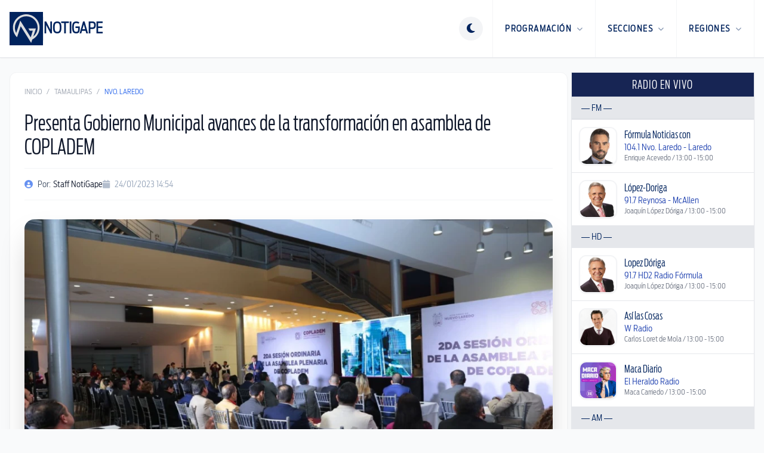

--- FILE ---
content_type: text/html; charset=utf-8
request_url: https://notigape.com/presenta-gobierno-municipal-avances-de-la-transformacion-en-asamblea-de-copladem/258186
body_size: 18700
content:
<!DOCTYPE html>
<html lang="es">

  <head>
    <meta charset="UTF-8">
    <meta content="width=device-width, initial-scale=1.0, maximum-scale=1.0, minimum-scale=1.0, user-scalable=no" name="viewport">
    <title>Presenta Gobierno Municipal avances de la transformación en asamblea de COPLADEM | NotiGape - Líderes en Noticias</title>

    <link href="/favicon-96x96.png" rel="icon" sizes="96x96" type="image/png" />
    <link href="/favicon.svg" rel="icon" type="image/svg+xml" />
    <link href="/favicon.ico" rel="shortcut icon" />
    <link href="/apple-touch-icon.png" rel="apple-touch-icon" sizes="180x180" />
    <meta content="NotiGAPE" name="apple-mobile-web-app-title" />
    <link href="/site.webmanifest" rel="manifest" />

    <meta content="1498549793727507" property="fb:pages" />
<meta content="AC5A0CC102145AC3068EA6AB96D47420" name="msvalidate.01" />
<meta content="9Y8ez0uM1SqnWF2eVjOZddeTYrqe1eefD-X4Zy0MUP4" name="google-site-verification" />

  
  <meta content="Presenta Gobierno Municipal avances de la transformación en asamblea de COPLADEM" name="description">
  <meta content="Presenta Gobierno Municipal avances de la transformación en asamblea de COPLADEM" name="keywords">
  <meta content="Presenta Gobierno Municipal avances de la transformación en asamblea de COPLADEM" name="news_keywords" />
  <meta content="NotiGape - Líderes en Noticias - Staff NotiGape" name="author" />

  
  <meta content="https://notigape.com/img/uploads/photos/y5oMBIjItKStyQfWFazt.jpeg?w=1200&amp;h=630&amp;fit=crop" property="og:image" />
  <meta content="1200" property="og:image:width" />
  <meta content="630" property="og:image:height" />
  <meta content="article" property="og:type" />
  <meta content="es_MX" property="og:locale" />
  <meta content="NotiGAPE" property="og:site_name" />
  <meta content="https://notigape.com/presenta-gobierno-municipal-avances-de-la-transformacion-en-asamblea-de-copladem/258186" property="og:url" />
  <meta content="Presenta Gobierno Municipal avances de la transformación en asamblea de COPLADEM" property="og:title" />
  <meta content="" property="og:description" />
  <meta content="1011119608918027" property="fb:app_id" />

  
  <meta content="summary_large_image" name="twitter:card" />
  <meta content="@NotiGapeMX" name="twitter:site" />
  <meta content="Presenta Gobierno Municipal avances de la transformación en asamblea de COPLADEM" name="twitter:title" />
  <meta content="" name="twitter:description" />
  <meta content="https://notigape.com/presenta-gobierno-municipal-avances-de-la-transformacion-en-asamblea-de-copladem/258186" name="twitter:url" />
      <meta content="https://notigape.com/img/uploads/photos/y5oMBIjItKStyQfWFazt.jpeg?w=1200&amp;h=600&amp;fit=crop" name="twitter:image" />
      <meta content="app-id=423881207, app-argument=https://notigape.com/presenta-gobierno-municipal-avances-de-la-transformacion-en-asamblea-de-copladem/258186" name="apple-itunes-app" />


<meta content="app-id=com.grupogapeandroid.notigape" name="google-play-app">

    <!-- Google Ads -->
  <meta content="ca-pub-6703977596468993" name="google-adsense-account">
  <script async src="https://pagead2.googlesyndication.com/pagead/js/adsbygoogle.js?client=ca-pub-6703977596468993" crossorigin="anonymous"></script>
    <!-- Google Analytics -->
  <script>
    (function(i, s, o, g, r, a, m) {
      i['GoogleAnalyticsObject'] = r;
      i[r] = i[r] || function() {
        (i[r].q = i[r].q || []).push(arguments)
      }, i[r].l = 1 * new Date();
      a = s.createElement(o),
        m = s.getElementsByTagName(o)[0];
      a.async = 1;
      a.src = g;
      m.parentNode.insertBefore(a, m)
    })(window, document, 'script', '//www.google-analytics.com/analytics.js', 'ga');

    ga('create', 'UA-48424442-1', 'auto');
    ga('send', 'pageview');
  </script>
    <!-- ShareThis -->
  <script type='text/javascript' src='https://platform-api.sharethis.com/js/sharethis.js#property=687011514dafa8001ab6cfca&product=sop' async='async'></script>

    <script>
      if (localStorage.getItem('theme') === 'dark') {
        document.documentElement.classList.add('dark');
      } else {
        document.documentElement.classList.remove('dark');
      }
    </script>

    <script>
      window.SERVER_TIME_MS = 1768594788873
    </script>

    <link crossorigin="anonymous" href="https://cdnjs.cloudflare.com/ajax/libs/font-awesome/6.5.1/css/all.min.css" rel="stylesheet" />
    <link rel="preload" as="style" href="https://notigape.com/build/assets/app-HQ7JU12Z.css" /><link rel="modulepreload" as="script" href="https://notigape.com/build/assets/app-o2C7HxZk.js" /><link rel="modulepreload" as="script" href="https://notigape.com/build/assets/bootstrap-ecWDpuvf.js" /><link rel="stylesheet" href="https://notigape.com/build/assets/app-HQ7JU12Z.css" data-navigate-track="reload" /><script type="module" src="https://notigape.com/build/assets/app-o2C7HxZk.js" data-navigate-track="reload"></script>  </head>

  <body class="bg-white text-gray-900 antialiased transition-colors duration-300 dark:bg-slate-950 dark:text-slate-200 lg:bg-gray-50">
    <header class="sticky top-0 z-[100] border-b border-gray-200 bg-white shadow-sm transition-all dark:border-white/5 dark:bg-slate-900" x-data="{ mobileMenuOpen: false }">
  <div class="mx-auto flex h-20 max-w-7xl items-center justify-between px-4 md:h-24">
    <a class="flex items-center no-underline" href="https://notigape.com">
      <div class="flex flex-row items-center gap-3">
        <img alt="Notigape" class="h-10 transition-transform dark:hidden md:h-14" src="https://notigape.com/images/simbolo-notigape.svg">
        <img alt="Notigape" class="hidden h-10 transition-transform dark:block md:h-14" src="https://notigape.com/images/simbolo-notigape-blanco.svg">
        <div class="hidden h-10 border-l border-gray-200 dark:border-white/10 md:block"></div>
        <span class="text-brand-navy hidden text-xl font-black uppercase dark:text-white md:block lg:text-2xl">NotiGape</span>
      </div>
    </a>

    <nav class="flex h-full items-center">
      
      <div class="mr-4" x-data="{
          theme: localStorage.getItem('theme') || 'light',
          toggle() {
              this.theme = this.theme === 'light' ? 'dark' : 'light';
              localStorage.setItem('theme', this.theme);
              if (this.theme === 'dark') {
                  document.documentElement.classList.add('dark');
              } else {
                  document.documentElement.classList.remove('dark');
              }
          }
      }">
        <button @click="toggle()" class="text-brand-navy flex h-10 w-10 items-center justify-center rounded-full border-0 bg-gray-100 outline-none transition-all hover:bg-gray-200 focus:ring-0 dark:bg-white/10 dark:text-white dark:hover:bg-white/20">
          <template x-if="theme === 'light'">
            <i class="fa-solid fa-moon text-lg"></i>
          </template>
          <template x-if="theme === 'dark'">
            <i class="fa-solid fa-sun text-lg"></i>
          </template>
        </button>
      </div>

      
      <div @click="mobileMenuOpen = true" class="burger-nav text-brand-navy flex h-full cursor-pointer items-center px-4 dark:text-white md:hidden">
        <i class="fa-solid fa-bars text-2xl"></i>
      </div>

      
      <ul class="m-0 hidden h-full list-none items-center p-0 md:flex">
        
        <li class="group relative flex h-full items-center border-l border-gray-100 transition-colors hover:bg-gray-100 dark:border-white/5 dark:hover:bg-gray-800">
          <a class="text-brand-navy flex h-full items-center px-5 text-sm font-black uppercase tracking-widest no-underline transition-colors group-hover:text-blue-600 dark:text-white dark:group-hover:text-blue-400" href="javascript:void(0)">
            Programación <i class="fa-solid fa-chevron-down ml-2 text-[10px] opacity-50"></i>
          </a>
          <div class="invisible absolute right-0 top-full z-[110] w-64 translate-y-0 opacity-0 transition-all duration-200 group-hover:visible group-hover:opacity-100">
            <div class="overflow-hidden rounded-b-2xl border-x border-b border-gray-200 bg-gray-100 p-2 shadow-2xl dark:border-white/10 dark:bg-gray-800">
              <ul class="m-0 list-none space-y-1 p-0">
                <li><a class="flex items-center rounded-xl border border-transparent px-4 py-3 text-xs font-black uppercase tracking-wider text-gray-700 no-underline shadow-sm transition-all hover:border-gray-200 hover:bg-white dark:text-gray-300 dark:hover:border-white/10 dark:hover:bg-white/5 dark:hover:text-white" href="https://notigape.com/podcasts"><i class="fa-solid fa-podcast mr-3 w-5 text-blue-600"></i> Podcasts</a></li>
                <li><a class="flex items-center rounded-xl border border-transparent px-4 py-3 text-xs font-black uppercase tracking-wider text-gray-700 no-underline shadow-sm transition-all hover:border-gray-200 hover:bg-white dark:text-gray-300 dark:hover:border-white/10 dark:hover:bg-white/5 dark:hover:text-white" href="https://notigape.com/programacion"><i class="fa-solid fa-calendar mr-3 w-5 text-blue-600"></i> Programación</a></li>
                <li><a class="flex items-center rounded-xl border border-transparent px-4 py-3 text-xs font-black uppercase tracking-wider text-gray-700 no-underline shadow-sm transition-all hover:border-gray-200 hover:bg-white dark:text-gray-300 dark:hover:border-white/10 dark:hover:bg-white/5 dark:hover:text-white" href="https://notigape.com/puentes"><i class="fa-solid fa-bridge mr-3 w-5 text-blue-600"></i> Puentes</a></li>
              </ul>
            </div>
          </div>
        </li>

        
        <li class="group relative flex h-full items-center border-l border-gray-100 transition-colors hover:bg-gray-100 dark:border-white/5 dark:hover:bg-gray-800">
          <a class="text-brand-navy flex h-full items-center px-5 text-sm font-black uppercase tracking-widest no-underline transition-colors group-hover:text-blue-600 dark:text-white dark:group-hover:text-blue-400" href="javascript:void(0)">
            Secciones <i class="fa-solid fa-chevron-down ml-2 text-[10px] opacity-50"></i>
          </a>
          <div class="invisible absolute right-0 top-full z-[110] w-[480px] translate-y-0 opacity-0 transition-all duration-200 group-hover:visible group-hover:opacity-100">
            <div class="overflow-hidden rounded-b-2xl border-x border-b border-gray-200 bg-gray-100 p-6 shadow-2xl dark:border-white/10 dark:bg-gray-800">
              <ul class="m-0 grid list-none grid-cols-2 gap-x-4 gap-y-1 p-0 text-left">
                                  <li><a class="block rounded-xl border border-transparent px-4 py-2 text-xs font-black uppercase tracking-wider text-gray-600 no-underline transition-all hover:border-gray-200 hover:bg-white hover:shadow-sm dark:text-gray-400 dark:hover:border-white/10 dark:hover:bg-white/5 dark:hover:text-white" href="https://notigape.com/seccion/nacional">Nacional</a></li>
                                  <li><a class="block rounded-xl border border-transparent px-4 py-2 text-xs font-black uppercase tracking-wider text-gray-600 no-underline transition-all hover:border-gray-200 hover:bg-white hover:shadow-sm dark:text-gray-400 dark:hover:border-white/10 dark:hover:bg-white/5 dark:hover:text-white" href="https://notigape.com/seccion/tamaulipas">Tamaulipas</a></li>
                                  <li><a class="block rounded-xl border border-transparent px-4 py-2 text-xs font-black uppercase tracking-wider text-gray-600 no-underline transition-all hover:border-gray-200 hover:bg-white hover:shadow-sm dark:text-gray-400 dark:hover:border-white/10 dark:hover:bg-white/5 dark:hover:text-white" href="https://notigape.com/seccion/internacional">Internacional</a></li>
                                  <li><a class="block rounded-xl border border-transparent px-4 py-2 text-xs font-black uppercase tracking-wider text-gray-600 no-underline transition-all hover:border-gray-200 hover:bg-white hover:shadow-sm dark:text-gray-400 dark:hover:border-white/10 dark:hover:bg-white/5 dark:hover:text-white" href="https://notigape.com/seccion/capital-sports">Capital Sports</a></li>
                                  <li><a class="block rounded-xl border border-transparent px-4 py-2 text-xs font-black uppercase tracking-wider text-gray-600 no-underline transition-all hover:border-gray-200 hover:bg-white hover:shadow-sm dark:text-gray-400 dark:hover:border-white/10 dark:hover:bg-white/5 dark:hover:text-white" href="https://notigape.com/seccion/reflector">Reflector</a></li>
                                  <li><a class="block rounded-xl border border-transparent px-4 py-2 text-xs font-black uppercase tracking-wider text-gray-600 no-underline transition-all hover:border-gray-200 hover:bg-white hover:shadow-sm dark:text-gray-400 dark:hover:border-white/10 dark:hover:bg-white/5 dark:hover:text-white" href="https://notigape.com/seccion/tendencias">Tendencias</a></li>
                                  <li><a class="block rounded-xl border border-transparent px-4 py-2 text-xs font-black uppercase tracking-wider text-gray-600 no-underline transition-all hover:border-gray-200 hover:bg-white hover:shadow-sm dark:text-gray-400 dark:hover:border-white/10 dark:hover:bg-white/5 dark:hover:text-white" href="https://notigape.com/seccion/valle-de-texas">Valle de Texas</a></li>
                              </ul>
            </div>
          </div>
        </li>

        
        <li class="group relative flex h-full items-center border-l border-r border-gray-100 transition-colors hover:bg-gray-100 dark:border-white/5 dark:hover:bg-gray-800">
          <a class="text-brand-navy flex h-full items-center px-5 text-sm font-black uppercase tracking-widest no-underline transition-colors group-hover:text-blue-600 dark:text-white dark:group-hover:text-blue-400" href="javascript:void(0)">
            Regiones <i class="fa-solid fa-chevron-down ml-2 text-[10px] opacity-50"></i>
          </a>
          <div class="invisible absolute right-0 top-full z-[110] w-[480px] translate-y-0 opacity-0 transition-all duration-200 group-hover:visible group-hover:opacity-100">
            <div class="overflow-hidden rounded-b-2xl border-x border-b border-gray-200 bg-gray-100 p-6 shadow-2xl dark:border-white/10 dark:bg-gray-800">
              <ul class="m-0 grid list-none grid-cols-2 gap-x-4 gap-y-1 p-0 text-left">
                                  <li><a class="block rounded-xl border border-transparent px-4 py-2 text-xs font-black uppercase tracking-wider text-gray-600 no-underline transition-all hover:border-gray-200 hover:bg-white hover:shadow-sm dark:text-gray-400 dark:hover:border-white/10 dark:hover:bg-white/5 dark:hover:text-white" href="https://notigape.com/region/altamira">Altamira</a></li>
                                  <li><a class="block rounded-xl border border-transparent px-4 py-2 text-xs font-black uppercase tracking-wider text-gray-600 no-underline transition-all hover:border-gray-200 hover:bg-white hover:shadow-sm dark:text-gray-400 dark:hover:border-white/10 dark:hover:bg-white/5 dark:hover:text-white" href="https://notigape.com/region/cd-victoria">Cd. Victoria</a></li>
                                  <li><a class="block rounded-xl border border-transparent px-4 py-2 text-xs font-black uppercase tracking-wider text-gray-600 no-underline transition-all hover:border-gray-200 hover:bg-white hover:shadow-sm dark:text-gray-400 dark:hover:border-white/10 dark:hover:bg-white/5 dark:hover:text-white" href="https://notigape.com/region/frontera-chica">Frontera Chica</a></li>
                                  <li><a class="block rounded-xl border border-transparent px-4 py-2 text-xs font-black uppercase tracking-wider text-gray-600 no-underline transition-all hover:border-gray-200 hover:bg-white hover:shadow-sm dark:text-gray-400 dark:hover:border-white/10 dark:hover:bg-white/5 dark:hover:text-white" href="https://notigape.com/region/madero">Madero</a></li>
                                  <li><a class="block rounded-xl border border-transparent px-4 py-2 text-xs font-black uppercase tracking-wider text-gray-600 no-underline transition-all hover:border-gray-200 hover:bg-white hover:shadow-sm dark:text-gray-400 dark:hover:border-white/10 dark:hover:bg-white/5 dark:hover:text-white" href="https://notigape.com/region/matamoros">Matamoros</a></li>
                                  <li><a class="block rounded-xl border border-transparent px-4 py-2 text-xs font-black uppercase tracking-wider text-gray-600 no-underline transition-all hover:border-gray-200 hover:bg-white hover:shadow-sm dark:text-gray-400 dark:hover:border-white/10 dark:hover:bg-white/5 dark:hover:text-white" href="https://notigape.com/region/nvo.-laredo">Nvo. Laredo</a></li>
                                  <li><a class="block rounded-xl border border-transparent px-4 py-2 text-xs font-black uppercase tracking-wider text-gray-600 no-underline transition-all hover:border-gray-200 hover:bg-white hover:shadow-sm dark:text-gray-400 dark:hover:border-white/10 dark:hover:bg-white/5 dark:hover:text-white" href="https://notigape.com/region/reynosa">Reynosa</a></li>
                                  <li><a class="block rounded-xl border border-transparent px-4 py-2 text-xs font-black uppercase tracking-wider text-gray-600 no-underline transition-all hover:border-gray-200 hover:bg-white hover:shadow-sm dark:text-gray-400 dark:hover:border-white/10 dark:hover:bg-white/5 dark:hover:text-white" href="https://notigape.com/region/rio-bravo">Río Bravo</a></li>
                                  <li><a class="block rounded-xl border border-transparent px-4 py-2 text-xs font-black uppercase tracking-wider text-gray-600 no-underline transition-all hover:border-gray-200 hover:bg-white hover:shadow-sm dark:text-gray-400 dark:hover:border-white/10 dark:hover:bg-white/5 dark:hover:text-white" href="https://notigape.com/region/tamaulipas">Tamaulipas</a></li>
                                  <li><a class="block rounded-xl border border-transparent px-4 py-2 text-xs font-black uppercase tracking-wider text-gray-600 no-underline transition-all hover:border-gray-200 hover:bg-white hover:shadow-sm dark:text-gray-400 dark:hover:border-white/10 dark:hover:bg-white/5 dark:hover:text-white" href="https://notigape.com/region/tampico">Tampico</a></li>
                                  <li><a class="block rounded-xl border border-transparent px-4 py-2 text-xs font-black uppercase tracking-wider text-gray-600 no-underline transition-all hover:border-gray-200 hover:bg-white hover:shadow-sm dark:text-gray-400 dark:hover:border-white/10 dark:hover:bg-white/5 dark:hover:text-white" href="https://notigape.com/region/valle-hermoso">Valle Hermoso</a></li>
                              </ul>
            </div>
          </div>
        </li>
      </ul>
    </nav>
  </div>

  
  <div class="fixed inset-0 z-[200] md:hidden" style="display: none;" x-show="mobileMenuOpen" x-transition:enter-end="translate-x-0" x-transition:enter-start="translate-x-full" x-transition:enter="transition ease-out duration-300" x-transition:leave-end="translate-x-full" x-transition:leave-start="translate-x-0" x-transition:leave="transition ease-in duration-300">

    
    <div @click="mobileMenuOpen = false" class="absolute inset-0 bg-black/60 backdrop-blur-sm"></div>

    
    <div class="absolute right-0 top-0 h-full w-80 overflow-y-auto bg-white shadow-2xl dark:bg-gray-900">
      <div class="flex items-center justify-between border-b border-gray-100 p-6 dark:border-white/10">
        <span class="text-brand-navy text-xl font-black uppercase dark:text-white">Menú</span>
        <button @click="mobileMenuOpen = false" class="text-brand-navy text-2xl dark:text-white">
          <i class="fa-solid fa-times"></i>
        </button>
      </div>

      <div class="space-y-8 p-6 text-left">
        
        <div>
          <span class="mb-4 block border-b pb-1 text-[10px] font-black uppercase tracking-widest text-gray-400">Programación</span>
          <ul class="space-y-4">
            <li><a class="text-brand-navy flex items-center text-base font-bold no-underline dark:text-white" href="https://notigape.com/podcasts"><i class="fa-solid fa-podcast w-6 text-blue-600"></i> Podcasts</a></li>
            <li><a class="text-brand-navy flex items-center text-base font-bold no-underline dark:text-white" href="https://notigape.com/programacion"><i class="fa-solid fa-calendar w-6 text-blue-600"></i> Programación</a></li>
            <li><a class="text-brand-navy flex items-center text-base font-bold no-underline dark:text-white" href="https://notigape.com/puentes"><i class="fa-solid fa-bridge w-6 text-blue-600"></i> Puentes</a></li>
          </ul>
        </div>

        
        <div>
          <span class="mb-4 block border-b pb-1 text-[10px] font-black uppercase tracking-widest text-gray-400">Secciones</span>
          <ul class="grid grid-cols-1 gap-4">
                          <li><a class="text-brand-navy text-base font-bold no-underline dark:text-white" href="https://notigape.com/seccion/nacional">Nacional</a></li>
                          <li><a class="text-brand-navy text-base font-bold no-underline dark:text-white" href="https://notigape.com/seccion/tamaulipas">Tamaulipas</a></li>
                          <li><a class="text-brand-navy text-base font-bold no-underline dark:text-white" href="https://notigape.com/seccion/internacional">Internacional</a></li>
                          <li><a class="text-brand-navy text-base font-bold no-underline dark:text-white" href="https://notigape.com/seccion/capital-sports">Capital Sports</a></li>
                          <li><a class="text-brand-navy text-base font-bold no-underline dark:text-white" href="https://notigape.com/seccion/reflector">Reflector</a></li>
                          <li><a class="text-brand-navy text-base font-bold no-underline dark:text-white" href="https://notigape.com/seccion/tendencias">Tendencias</a></li>
                          <li><a class="text-brand-navy text-base font-bold no-underline dark:text-white" href="https://notigape.com/seccion/valle-de-texas">Valle de Texas</a></li>
                      </ul>
        </div>

        
        <div>
          <span class="mb-4 block border-b pb-1 text-[10px] font-black uppercase tracking-widest text-gray-400">Regiones</span>
          <ul class="grid grid-cols-1 gap-4">
                          <li><a class="text-brand-navy text-base font-bold no-underline dark:text-white" href="https://notigape.com/region/altamira">Altamira</a></li>
                          <li><a class="text-brand-navy text-base font-bold no-underline dark:text-white" href="https://notigape.com/region/cd-victoria">Cd. Victoria</a></li>
                          <li><a class="text-brand-navy text-base font-bold no-underline dark:text-white" href="https://notigape.com/region/frontera-chica">Frontera Chica</a></li>
                          <li><a class="text-brand-navy text-base font-bold no-underline dark:text-white" href="https://notigape.com/region/madero">Madero</a></li>
                          <li><a class="text-brand-navy text-base font-bold no-underline dark:text-white" href="https://notigape.com/region/matamoros">Matamoros</a></li>
                          <li><a class="text-brand-navy text-base font-bold no-underline dark:text-white" href="https://notigape.com/region/nvo.-laredo">Nvo. Laredo</a></li>
                          <li><a class="text-brand-navy text-base font-bold no-underline dark:text-white" href="https://notigape.com/region/reynosa">Reynosa</a></li>
                          <li><a class="text-brand-navy text-base font-bold no-underline dark:text-white" href="https://notigape.com/region/rio-bravo">Río Bravo</a></li>
                          <li><a class="text-brand-navy text-base font-bold no-underline dark:text-white" href="https://notigape.com/region/tamaulipas">Tamaulipas</a></li>
                          <li><a class="text-brand-navy text-base font-bold no-underline dark:text-white" href="https://notigape.com/region/tampico">Tampico</a></li>
                          <li><a class="text-brand-navy text-base font-bold no-underline dark:text-white" href="https://notigape.com/region/valle-hermoso">Valle Hermoso</a></li>
                      </ul>
        </div>
      </div>
    </div>
  </div>
</header>

    <div class="mx-auto max-w-7xl px-0 py-6 lg:px-4">
      <div class="grid grid-cols-12 gap-1.5 dark:bg-slate-950">
        <main class="col-span-12 rounded-2xl bg-white transition-colors dark:bg-gray-900 lg:col-span-9">
          <article class="bg-white px-4 dark:bg-gray-900 lg:rounded-xl lg:border lg:border-gray-100 lg:p-6 lg:shadow-sm dark:lg:border-white/10">
    
    <nav class="mb-6 flex text-xs uppercase text-gray-400">
      <a class="transition-colors hover:text-blue-600" href="https://notigape.com">Inicio</a>
      <span class="mx-2">/</span>
      <a class="transition-colors hover:text-blue-600" href="https://notigape.com/seccion/tamaulipas">Tamaulipas</a>
      <span class="mx-2">/</span>
      <span class="text-blue-600">Nvo. Laredo</span>
    </nav>

    <h1 class="mb-4 text-3xl text-slate-900 dark:text-white md:text-4xl">
      Presenta Gobierno Municipal avances de la transformación en asamblea de COPLADEM
    </h1>

    <div class="mb-8 flex flex-wrap items-center gap-6 border-y border-gray-100 py-4 dark:border-white/10">
              <div class="flex items-center text-sm text-slate-600 dark:text-slate-400">
          <i class="fa-solid fa-user-circle mr-2 text-blue-600 opacity-70"></i>
          Por: <span class="ml-1 text-slate-900 dark:text-slate-200">Staff NotiGape</span>
        </div>
            <div class="flex items-center text-sm text-slate-400">
        <i class="fa-solid fa-calendar mr-2 opacity-70"></i>
        24/01/2023 14:54
      </div>
    </div>

    
                <div class="mb-8 overflow-hidden rounded-2xl bg-gray-100 shadow-2xl dark:bg-slate-900">
                  <div class="aspect-[16/9] w-full">
            <picture>
                              <source srcset="https://notigape.com/img/uploads/photos/y5oMBIjItKStyQfWFazt.jpeg?q=90&amp;fit=crop&amp;fm=webp&amp;w=940&amp;h=530" type="image/webp">
                            <img alt="Presenta Gobierno Municipal avances de la transformación en asamblea de COPLADEM" class="h-full w-full object-cover" src="https://notigape.com/img/uploads/photos/y5oMBIjItKStyQfWFazt.jpeg?w=940&amp;h=530&amp;fit=crop">
            </picture>
          </div>
              </div>
    

    
    <div class="sharethis-inline-share-buttons mb-8"></div>

    
    <div class="prose dark:prose-invert">
      <p>El Gobierno Municipal refrendó el liderazgo de Nuevo Laredo al presentar los avances de la transformación de la ciudad ante integrantes de la iniciativa privada, funcionarios federales y estatales, así como autoridades consulares, dentro de la Segunda Sesión Ordinaria de la Asamblea Plenaria de COPLADEM.</p>
<p>Carmen Lilia Canturosas Villarreal, presidenta municipal, destacó que gracias al trabajo en conjunto con la sociedad civil y las fuerzas vivas de la ciudad, Nuevo Laredo atraviesa por una nueva era de progreso y bienestar para los neolaredenses.</p>
<p>Agregó que este año, la transformación de la ciudad se consolidará con acciones a favor del desarrollo económico y social, como el Plan de Obra Pública 2023 donde se invertirán más de mil 354 millones de pesos para llevar a cabo proyectos como una infoteca, una prepa municipal, un planetario, la remodelación completa del Parque Viveros, así como obras de infraestructura urbana.</p>
    </div>

    
    
      </article>

  
      <section class="mt-6 border border-gray-100 bg-gradient-to-br from-gray-50 to-white p-6 shadow-sm dark:border-white/10 dark:from-gray-900 dark:to-gray-800/50 lg:rounded-2xl">
    <div class="mb-6 flex items-center gap-3">
      <div class="h-8 w-1 rounded-full bg-gradient-to-b from-blue-600 to-blue-400"></div>
      <h2 class="text-2xl font-black text-gray-900 dark:text-white">
        Notas Relacionadas
      </h2>
    </div>

    <div class="grid gap-6 md:grid-cols-3">
              <article class="group overflow-hidden rounded-xl border border-gray-100 bg-white shadow-sm transition-all duration-300 hover:border-blue-200 hover:shadow-xl dark:border-white/5 dark:bg-gray-800/50 dark:hover:border-blue-500/30">
          <a class="block" href="https://notigape.com/abre-tecnologico-de-nuevo-laredo-convocatoria-para-maestrias/290023">
            
            <div class="relative aspect-[16/9] overflow-hidden bg-gray-100 dark:bg-gray-700">
                              <img alt="Abre Tecnológico de Nuevo Laredo convocatoria para maestrías" class="h-full w-full object-cover transition-transform duration-500 group-hover:scale-105" loading="lazy" src="https://notigape.com/img/content/290023/fotos/znh1nomNopI6Rh5cldYwP6sbPIhWLYwgwRTpqOQs.jpg?w=400&amp;h=225&amp;fit=crop">
              
              
                              <div class="absolute left-3 top-3">
                  <span class="inline-block rounded-full bg-blue-600/90 px-3 py-1 text-xs uppercase tracking-wider text-white backdrop-blur-sm">
                    Tamaulipas
                  </span>
                </div>
                          </div>

            
            <div class="p-3">
              <h3 class="mb-3 line-clamp-3 text-lg leading-tight text-gray-900 transition-colors group-hover:text-blue-600 dark:text-white dark:group-hover:text-blue-400">
                Abre Tecnológico de Nuevo Laredo convocatoria para maestrías
              </h3>

              <div class="flex items-center justify-between text-xs text-gray-500 dark:text-gray-400">
                
                                  <div class="flex items-center gap-1.5">
                    <i class="fa-solid fa-user-circle opacity-60"></i>
                    <span>Angela Solís</span>
                  </div>
                
                
                <div class="flex items-center gap-1.5">
                  <i class="fa-regular fa-clock opacity-60"></i>
                  <time datetime="2026-01-15T23:11:28-06:00">
                    hace 15 horas
                  </time>
                </div>
              </div>
            </div>
          </a>
        </article>
              <article class="group overflow-hidden rounded-xl border border-gray-100 bg-white shadow-sm transition-all duration-300 hover:border-blue-200 hover:shadow-xl dark:border-white/5 dark:bg-gray-800/50 dark:hover:border-blue-500/30">
          <a class="block" href="https://notigape.com/busca-morena-fortalecer-estructura-territorial-en-nuevo-laredo/290022">
            
            <div class="relative aspect-[16/9] overflow-hidden bg-gray-100 dark:bg-gray-700">
                              <img alt="Busca MORENA fortalecer estructura territorial en Nuevo Laredo" class="h-full w-full object-cover transition-transform duration-500 group-hover:scale-105" loading="lazy" src="https://notigape.com/img/content/290022/fotos/WN3cNABPOetr7dmKdTdwiHBnPH2FNJoTQyEdEAAp.jpg?w=400&amp;h=225&amp;fit=crop">
              
              
                              <div class="absolute left-3 top-3">
                  <span class="inline-block rounded-full bg-blue-600/90 px-3 py-1 text-xs uppercase tracking-wider text-white backdrop-blur-sm">
                    Tamaulipas
                  </span>
                </div>
                          </div>

            
            <div class="p-3">
              <h3 class="mb-3 line-clamp-3 text-lg leading-tight text-gray-900 transition-colors group-hover:text-blue-600 dark:text-white dark:group-hover:text-blue-400">
                Busca MORENA fortalecer estructura territorial en Nuevo Laredo
              </h3>

              <div class="flex items-center justify-between text-xs text-gray-500 dark:text-gray-400">
                
                                  <div class="flex items-center gap-1.5">
                    <i class="fa-solid fa-user-circle opacity-60"></i>
                    <span>Angela Solís</span>
                  </div>
                
                
                <div class="flex items-center gap-1.5">
                  <i class="fa-regular fa-clock opacity-60"></i>
                  <time datetime="2026-01-15T22:46:40-06:00">
                    hace 15 horas
                  </time>
                </div>
              </div>
            </div>
          </a>
        </article>
              <article class="group overflow-hidden rounded-xl border border-gray-100 bg-white shadow-sm transition-all duration-300 hover:border-blue-200 hover:shadow-xl dark:border-white/5 dark:bg-gray-800/50 dark:hover:border-blue-500/30">
          <a class="block" href="https://notigape.com/refuerzan-transporte-publico-con-la-puesta-en-marcha-de-nuevas-unidades/290019">
            
            <div class="relative aspect-[16/9] overflow-hidden bg-gray-100 dark:bg-gray-700">
                              <img alt="Refuerzan transporte público con la puesta en marcha de nuevas unidades" class="h-full w-full object-cover transition-transform duration-500 group-hover:scale-105" loading="lazy" src="https://notigape.com/img/content/290019/fotos/ZAY1kMWmtDARCjrDz774GkCrQnlRANMpNljzGeqT.jpg?w=400&amp;h=225&amp;fit=crop">
              
              
                              <div class="absolute left-3 top-3">
                  <span class="inline-block rounded-full bg-blue-600/90 px-3 py-1 text-xs uppercase tracking-wider text-white backdrop-blur-sm">
                    Tamaulipas
                  </span>
                </div>
                          </div>

            
            <div class="p-3">
              <h3 class="mb-3 line-clamp-3 text-lg leading-tight text-gray-900 transition-colors group-hover:text-blue-600 dark:text-white dark:group-hover:text-blue-400">
                Refuerzan transporte público con la puesta en marcha de nuevas unidades
              </h3>

              <div class="flex items-center justify-between text-xs text-gray-500 dark:text-gray-400">
                
                                  <div class="flex items-center gap-1.5">
                    <i class="fa-solid fa-user-circle opacity-60"></i>
                    <span>Angela Solís</span>
                  </div>
                
                
                <div class="flex items-center gap-1.5">
                  <i class="fa-regular fa-clock opacity-60"></i>
                  <time datetime="2026-01-15T21:37:15-06:00">
                    hace 16 horas
                  </time>
                </div>
              </div>
            </div>
          </a>
        </article>
          </div>
  </section>
  
  <section class="mt-1.5">
    <div class=""
   x-init="observeImpression()"     x-data="{
    adId: 556,
    impressionTracked: false,
    frequencyCap: 3,
    trackImpression() {
        if (this.impressionTracked) {
            return;
        }

        const key = 'ad_impressions';
        let seen = {};
        try {
            seen = JSON.parse(sessionStorage.getItem(key) || '{}');
        } catch (e) {
            seen = {};
        }

        if ((seen[this.adId] || 0) >= this.frequencyCap) {
            this.impressionTracked = true;
            return;
        }

        fetch('/api/advertising/' + this.adId + '/impression', {
            method: 'POST',
            headers: {
                'Content-Type': 'application/json',
                'X-CSRF-TOKEN': '1PArxe3wuU58bh8ulq4G6OJALfYOWcjEzVMiA6ON'
            }
        });

        seen[this.adId] = (seen[this.adId] || 0) + 1;
        sessionStorage.setItem(key, JSON.stringify(seen));
        this.impressionTracked = true;
    },
    observeImpression() {
        if (!('IntersectionObserver' in window)) {
            this.trackImpression();
            return;
        }

        let timer = null;
        const observer = new IntersectionObserver((entries) => {
            entries.forEach((entry) => {
                if (entry.isIntersecting) {
                    if (!timer) {
                        timer = setTimeout(() => {
                            if (entry.isIntersecting) {
                                this.trackImpression();
                                observer.disconnect();
                            }
                        }, 1000);
                    }
                } else if (timer) {
                    clearTimeout(timer);
                    timer = null;
                }
            });
        }, { threshold: 0.5 });

        observer.observe(this.$el);
    }
}">
      <img alt="WING STOP" class="img-fluid" height="155" loading="lazy" src="https://notigape.com/img/uploads/advertising/tElRiglW7u0zOw59mwi6.png?w=896&amp;h=155&amp;fit=crop" width="896">
  </div>
  </section>
        </main>

        <aside class="col-span-12 lg:col-span-3">
          <aside class="space-y-2">
  
  <section class="radio-en-vivo border border-gray-200 bg-white shadow-sm dark:border-white/10 dark:bg-slate-900" id="sidebar-radio-live">
  <h3 class="bg-blue-950 dark:bg-slate-800 px-2 py-1.5 text-center text-xl text-white uppercase tracking-wider transition-colors">
  Radio En Vivo
</h3>

  
  <div class="divide-y divide-gray-200 dark:divide-white/10">
                  <div class="border-y border-gray-300/50 bg-gray-200 px-4 py-2 text-sm uppercase text-brand-navy dark:border-white/5 dark:bg-black/60 dark:text-white">
          — FM —
        </div>

                  <a class="open-floating-window group block transition-all hover:bg-gray-50 dark:hover:bg-white/5" data-termina="15:00" href="https://notigape.com/radio/9" target="_blank">
            <div class="flex items-center space-x-3 p-3">
              <div class="relative h-16 w-16 flex-shrink-0 overflow-hidden rounded-xl border-2 border-gray-100 bg-white shadow-sm dark:border-white/10">
                <img alt="Enrique Acevedo" class="h-full w-full object-cover transition-transform duration-500 group-hover:scale-110" src="https://notigape.com/img/uploads/conductores/L9tAmjECIvaUKMGfxPR3.jpg?w=160&amp;h=160&amp;fit=crop">
                <div class="absolute inset-0 flex items-center justify-center bg-brand-navy/60 opacity-0 transition-opacity group-hover:opacity-100">
                  <i class="fa fa-play text-xl text-white"></i>
                </div>
              </div>

              <div class="min-w-0 flex-1">
                <h4 class="line-clamp-2 text-lg leading-none text-brand-navy dark:text-white">
                  Fórmula Noticias con
                </h4>

                <p class="mt-0.5 text-sm text-blue-800 dark:text-blue-400">
                  104.1 Nvo. Laredo - Laredo
                </p>

                <div class="flex items-center text-xs text-gray-500 dark:text-gray-400">
                                      Enrique Acevedo / 
                    13:00 - 15:00
                                  </div>
              </div>
            </div>
          </a>
                  <a class="open-floating-window group block transition-all hover:bg-gray-50 dark:hover:bg-white/5" data-termina="15:00" href="https://notigape.com/radio/2" target="_blank">
            <div class="flex items-center space-x-3 p-3">
              <div class="relative h-16 w-16 flex-shrink-0 overflow-hidden rounded-xl border-2 border-gray-100 bg-white shadow-sm dark:border-white/10">
                <img alt="Joaquín López Dóriga" class="h-full w-full object-cover transition-transform duration-500 group-hover:scale-110" src="https://notigape.com/img/uploads/conductores/cs0AO3bYA5SgNwAsIFIT.jpg?w=160&amp;h=160&amp;fit=crop">
                <div class="absolute inset-0 flex items-center justify-center bg-brand-navy/60 opacity-0 transition-opacity group-hover:opacity-100">
                  <i class="fa fa-play text-xl text-white"></i>
                </div>
              </div>

              <div class="min-w-0 flex-1">
                <h4 class="line-clamp-2 text-lg leading-none text-brand-navy dark:text-white">
                  López-Doriga
                </h4>

                <p class="mt-0.5 text-sm text-blue-800 dark:text-blue-400">
                  91.7 Reynosa - McAllen
                </p>

                <div class="flex items-center text-xs text-gray-500 dark:text-gray-400">
                                      Joaquín López Dóriga / 
                    13:00 - 15:00
                                  </div>
              </div>
            </div>
          </a>
                                <div class="border-y border-gray-300/50 bg-gray-200 px-4 py-2 text-sm uppercase text-brand-navy dark:border-white/5 dark:bg-black/60 dark:text-white">
          — HD —
        </div>

                  <a class="open-floating-window group block transition-all hover:bg-gray-50 dark:hover:bg-white/5" data-termina="15:00" href="https://notigape.com/radio/12" target="_blank">
            <div class="flex items-center space-x-3 p-3">
              <div class="relative h-16 w-16 flex-shrink-0 overflow-hidden rounded-xl border-2 border-gray-100 bg-white shadow-sm dark:border-white/10">
                <img alt="Joaquín López Dóriga" class="h-full w-full object-cover transition-transform duration-500 group-hover:scale-110" src="https://notigape.com/img/uploads/conductores/cs0AO3bYA5SgNwAsIFIT.jpg?w=160&amp;h=160&amp;fit=crop">
                <div class="absolute inset-0 flex items-center justify-center bg-brand-navy/60 opacity-0 transition-opacity group-hover:opacity-100">
                  <i class="fa fa-play text-xl text-white"></i>
                </div>
              </div>

              <div class="min-w-0 flex-1">
                <h4 class="line-clamp-2 text-lg leading-none text-brand-navy dark:text-white">
                  Lopez Dóriga 
                </h4>

                <p class="mt-0.5 text-sm text-blue-800 dark:text-blue-400">
                  91.7 HD2 Radio Fórmula
                </p>

                <div class="flex items-center text-xs text-gray-500 dark:text-gray-400">
                                      Joaquín López Dóriga / 
                    13:00 - 15:00
                                  </div>
              </div>
            </div>
          </a>
                  <a class="open-floating-window group block transition-all hover:bg-gray-50 dark:hover:bg-white/5" data-termina="15:00" href="https://notigape.com/radio/13" target="_blank">
            <div class="flex items-center space-x-3 p-3">
              <div class="relative h-16 w-16 flex-shrink-0 overflow-hidden rounded-xl border-2 border-gray-100 bg-white shadow-sm dark:border-white/10">
                <img alt="Carlos Loret de Mola" class="h-full w-full object-cover transition-transform duration-500 group-hover:scale-110" src="https://notigape.com/img/uploads/conductores/Hb41fklocCXPToVBMCSe.png?w=160&amp;h=160&amp;fit=crop">
                <div class="absolute inset-0 flex items-center justify-center bg-brand-navy/60 opacity-0 transition-opacity group-hover:opacity-100">
                  <i class="fa fa-play text-xl text-white"></i>
                </div>
              </div>

              <div class="min-w-0 flex-1">
                <h4 class="line-clamp-2 text-lg leading-none text-brand-navy dark:text-white">
                  Así las Cosas
                </h4>

                <p class="mt-0.5 text-sm text-blue-800 dark:text-blue-400">
                  W Radio
                </p>

                <div class="flex items-center text-xs text-gray-500 dark:text-gray-400">
                                      Carlos Loret de Mola / 
                    13:00 - 15:00
                                  </div>
              </div>
            </div>
          </a>
                  <a class="open-floating-window group block transition-all hover:bg-gray-50 dark:hover:bg-white/5" data-termina="15:00" href="https://notigape.com/radio/21" target="_blank">
            <div class="flex items-center space-x-3 p-3">
              <div class="relative h-16 w-16 flex-shrink-0 overflow-hidden rounded-xl border-2 border-gray-100 bg-white shadow-sm dark:border-white/10">
                <img alt="Maca Carriedo " class="h-full w-full object-cover transition-transform duration-500 group-hover:scale-110" src="https://notigape.com/img/uploads/conductores/XRShXBeFIYj7jPcJsgHu.jpg?w=160&amp;h=160&amp;fit=crop">
                <div class="absolute inset-0 flex items-center justify-center bg-brand-navy/60 opacity-0 transition-opacity group-hover:opacity-100">
                  <i class="fa fa-play text-xl text-white"></i>
                </div>
              </div>

              <div class="min-w-0 flex-1">
                <h4 class="line-clamp-2 text-lg leading-none text-brand-navy dark:text-white">
                  Maca Diario
                </h4>

                <p class="mt-0.5 text-sm text-blue-800 dark:text-blue-400">
                  El Heraldo Radio
                </p>

                <div class="flex items-center text-xs text-gray-500 dark:text-gray-400">
                                      Maca Carriedo  / 
                    13:00 - 15:00
                                  </div>
              </div>
            </div>
          </a>
                                <div class="border-y border-gray-300/50 bg-gray-200 px-4 py-2 text-sm uppercase text-brand-navy dark:border-white/5 dark:bg-black/60 dark:text-white">
          — AM —
        </div>

                  <a class="open-floating-window group block transition-all hover:bg-gray-50 dark:hover:bg-white/5" data-termina="15:00" href="https://notigape.com/radio/4" target="_blank">
            <div class="flex items-center space-x-3 p-3">
              <div class="relative h-16 w-16 flex-shrink-0 overflow-hidden rounded-xl border-2 border-gray-100 bg-white shadow-sm dark:border-white/10">
                <img alt="Programación Musical La Mejor" class="h-full w-full object-cover transition-transform duration-500 group-hover:scale-110" src="https://notigape.com/img/uploads/conductores/3XA6GT01zHAbAfstSmEY.png?w=160&amp;h=160&amp;fit=crop">
                <div class="absolute inset-0 flex items-center justify-center bg-brand-navy/60 opacity-0 transition-opacity group-hover:opacity-100">
                  <i class="fa fa-play text-xl text-white"></i>
                </div>
              </div>

              <div class="min-w-0 flex-1">
                <h4 class="line-clamp-2 text-lg leading-none text-brand-navy dark:text-white">
                  La Mejor Música
                </h4>

                <p class="mt-0.5 text-sm text-blue-800 dark:text-blue-400">
                  590 La Mejor Reynosa - RGV
                </p>

                <div class="flex items-center text-xs text-gray-500 dark:text-gray-400">
                                      Programación Musical La Mejor / 
                    13:00 - 15:00
                                  </div>
              </div>
            </div>
          </a>
                  <a class="open-floating-window group block transition-all hover:bg-gray-50 dark:hover:bg-white/5" data-termina="15:00" href="https://notigape.com/radio/3" target="_blank">
            <div class="flex items-center space-x-3 p-3">
              <div class="relative h-16 w-16 flex-shrink-0 overflow-hidden rounded-xl border-2 border-gray-100 bg-white shadow-sm dark:border-white/10">
                <img alt="Enrique Acevedo" class="h-full w-full object-cover transition-transform duration-500 group-hover:scale-110" src="https://notigape.com/img/uploads/conductores/Tpo7JNikQSA4qemTDs7k.jpeg?w=160&amp;h=160&amp;fit=crop">
                <div class="absolute inset-0 flex items-center justify-center bg-brand-navy/60 opacity-0 transition-opacity group-hover:opacity-100">
                  <i class="fa fa-play text-xl text-white"></i>
                </div>
              </div>

              <div class="min-w-0 flex-1">
                <h4 class="line-clamp-2 text-lg leading-none text-brand-navy dark:text-white">
                  Fórmula noticias con Enrique Acevedo
                </h4>

                <p class="mt-0.5 text-sm text-blue-800 dark:text-blue-400">
                  1390 Reynosa - RGV
                </p>

                <div class="flex items-center text-xs text-gray-500 dark:text-gray-400">
                                      Enrique Acevedo / 
                    13:00 - 15:00
                                  </div>
              </div>
            </div>
          </a>
                    </div>
</section>

  
  <section class="mt-1.5">
  <h3 class="bg-blue-950 dark:bg-slate-800 px-2 py-1.5 text-center text-xl text-white uppercase tracking-wider transition-colors">
  Clima
</h3>
  <div class="flex min-h-[200px] flex-col justify-between border-x border-b border-gray-200 bg-white shadow-sm transition-colors duration-300 dark:border-slate-800 dark:bg-slate-900 dark:shadow-lg" x-data="window.weatherData(JSON.parse('[{\u0022coord\u0022:{\u0022lon\u0022:-97.8333,\u0022lat\u0022:22.2667},\u0022weather\u0022:[{\u0022id\u0022:804,\u0022main\u0022:\u0022Clouds\u0022,\u0022description\u0022:\u0022nubes\u0022,\u0022icon\u0022:\u002204d\u0022}],\u0022base\u0022:\u0022stations\u0022,\u0022main\u0022:{\u0022temp\u0022:21.7,\u0022feels_like\u0022:21.49,\u0022temp_min\u0022:21.7,\u0022temp_max\u0022:21.7,\u0022pressure\u0022:1015,\u0022humidity\u0022:60,\u0022sea_level\u0022:1015,\u0022grnd_level\u0022:1015},\u0022visibility\u0022:10000,\u0022wind\u0022:{\u0022speed\u0022:4.89,\u0022deg\u0022:154,\u0022gust\u0022:6.77},\u0022clouds\u0022:{\u0022all\u0022:99},\u0022dt\u0022:1768586226,\u0022sys\u0022:{\u0022type\u0022:2,\u0022id\u0022:2039572,\u0022country\u0022:\u0022MX\u0022,\u0022sunrise\u0022:1768569180,\u0022sunset\u0022:1768608529},\u0022timezone\u0022:-21600,\u0022id\u0022:3530594,\u0022name\u0022:\u0022Ciudad Madero\u0022,\u0022cod\u0022:200,\u0022display_name\u0022:\u0022Madero\u0022},{\u0022coord\u0022:{\u0022lon\u0022:-97.85,\u0022lat\u0022:22.2167},\u0022weather\u0022:[{\u0022id\u0022:804,\u0022main\u0022:\u0022Clouds\u0022,\u0022description\u0022:\u0022nubes\u0022,\u0022icon\u0022:\u002204d\u0022}],\u0022base\u0022:\u0022stations\u0022,\u0022main\u0022:{\u0022temp\u0022:21.84,\u0022feels_like\u0022:21.65,\u0022temp_min\u0022:21.84,\u0022temp_max\u0022:21.84,\u0022pressure\u0022:1015,\u0022humidity\u0022:60,\u0022sea_level\u0022:1015,\u0022grnd_level\u0022:1015},\u0022visibility\u0022:10000,\u0022wind\u0022:{\u0022speed\u0022:4.92,\u0022deg\u0022:152,\u0022gust\u0022:6.77},\u0022clouds\u0022:{\u0022all\u0022:100},\u0022dt\u0022:1768586180,\u0022sys\u0022:{\u0022country\u0022:\u0022MX\u0022,\u0022sunrise\u0022:1768569179,\u0022sunset\u0022:1768608538},\u0022timezone\u0022:-21600,\u0022id\u0022:3516355,\u0022name\u0022:\u0022Tampico\u0022,\u0022cod\u0022:200,\u0022display_name\u0022:\u0022Tampico\u0022},{\u0022coord\u0022:{\u0022lon\u0022:-97.9167,\u0022lat\u0022:22.4},\u0022weather\u0022:[{\u0022id\u0022:804,\u0022main\u0022:\u0022Clouds\u0022,\u0022description\u0022:\u0022nubes\u0022,\u0022icon\u0022:\u002204d\u0022}],\u0022base\u0022:\u0022stations\u0022,\u0022main\u0022:{\u0022temp\u0022:21.59,\u0022feels_like\u0022:21.45,\u0022temp_min\u0022:21.59,\u0022temp_max\u0022:21.59,\u0022pressure\u0022:1015,\u0022humidity\u0022:63,\u0022sea_level\u0022:1015,\u0022grnd_level\u0022:1014},\u0022visibility\u0022:10000,\u0022wind\u0022:{\u0022speed\u0022:3.13,\u0022deg\u0022:290,\u0022gust\u0022:7.15},\u0022clouds\u0022:{\u0022all\u0022:97},\u0022dt\u0022:1768586226,\u0022sys\u0022:{\u0022type\u0022:2,\u0022id\u0022:2039572,\u0022country\u0022:\u0022MX\u0022,\u0022sunrise\u0022:1768569214,\u0022sunset\u0022:1768608535},\u0022timezone\u0022:-21600,\u0022id\u0022:3533005,\u0022name\u0022:\u0022Altamira\u0022,\u0022cod\u0022:200,\u0022display_name\u0022:\u0022Altamira\u0022},{\u0022coord\u0022:{\u0022lon\u0022:-99.1333,\u0022lat\u0022:23.7333},\u0022weather\u0022:[{\u0022id\u0022:802,\u0022main\u0022:\u0022Clouds\u0022,\u0022description\u0022:\u0022nubes dispersas\u0022,\u0022icon\u0022:\u002203d\u0022}],\u0022base\u0022:\u0022stations\u0022,\u0022main\u0022:{\u0022temp\u0022:22.49,\u0022feels_like\u0022:21.84,\u0022temp_min\u0022:22.49,\u0022temp_max\u0022:22.49,\u0022pressure\u0022:1013,\u0022humidity\u0022:40,\u0022sea_level\u0022:1013,\u0022grnd_level\u0022:952},\u0022visibility\u0022:10000,\u0022wind\u0022:{\u0022speed\u0022:7.2,\u0022deg\u0022:160,\u0022gust\u0022:12.35},\u0022clouds\u0022:{\u0022all\u0022:40},\u0022dt\u0022:1768586156,\u0022sys\u0022:{\u0022type\u0022:1,\u0022id\u0022:7112,\u0022country\u0022:\u0022MX\u0022,\u0022sunrise\u0022:1768569650,\u0022sunset\u0022:1768608683},\u0022timezone\u0022:-21600,\u0022id\u0022:3530580,\u0022name\u0022:\u0022Ciudad Victoria\u0022,\u0022cod\u0022:200,\u0022display_name\u0022:\u0022Cd. Victoria\u0022},{\u0022coord\u0022:{\u0022lon\u0022:-98.1,\u0022lat\u0022:25.9833},\u0022weather\u0022:[{\u0022id\u0022:803,\u0022main\u0022:\u0022Clouds\u0022,\u0022description\u0022:\u0022muy nuboso\u0022,\u0022icon\u0022:\u002204d\u0022}],\u0022base\u0022:\u0022stations\u0022,\u0022main\u0022:{\u0022temp\u0022:21.95,\u0022feels_like\u0022:21.14,\u0022temp_min\u0022:21.95,\u0022temp_max\u0022:22.9,\u0022pressure\u0022:1013,\u0022humidity\u0022:36,\u0022sea_level\u0022:1013,\u0022grnd_level\u0022:1009},\u0022visibility\u0022:10000,\u0022wind\u0022:{\u0022speed\u0022:8.02,\u0022deg\u0022:174,\u0022gust\u0022:10.13},\u0022clouds\u0022:{\u0022all\u0022:74},\u0022dt\u0022:1768586226,\u0022sys\u0022:{\u0022type\u0022:1,\u0022id\u0022:4874,\u0022country\u0022:\u0022MX\u0022,\u0022sunrise\u0022:1768569651,\u0022sunset\u0022:1768608186},\u0022timezone\u0022:-21600,\u0022id\u0022:3520271,\u0022name\u0022:\u0022Ciudad R\\u00edo Bravo\u0022,\u0022cod\u0022:200,\u0022display_name\u0022:\u0022R\\u00edo Bravo\u0022},{\u0022coord\u0022:{\u0022lon\u0022:-103.25,\u0022lat\u0022:25.5333},\u0022weather\u0022:[{\u0022id\u0022:804,\u0022main\u0022:\u0022Clouds\u0022,\u0022description\u0022:\u0022nubes\u0022,\u0022icon\u0022:\u002204d\u0022}],\u0022base\u0022:\u0022stations\u0022,\u0022main\u0022:{\u0022temp\u0022:20.17,\u0022feels_like\u0022:18.76,\u0022temp_min\u0022:20.17,\u0022temp_max\u0022:20.17,\u0022pressure\u0022:1014,\u0022humidity\u0022:20,\u0022sea_level\u0022:1014,\u0022grnd_level\u0022:890},\u0022visibility\u0022:10000,\u0022wind\u0022:{\u0022speed\u0022:0.36,\u0022deg\u0022:103,\u0022gust\u0022:0.4},\u0022clouds\u0022:{\u0022all\u0022:90},\u0022dt\u0022:1768586126,\u0022sys\u0022:{\u0022country\u0022:\u0022MX\u0022,\u0022sunrise\u0022:1768570836,\u0022sunset\u0022:1768609473},\u0022timezone\u0022:-21600,\u0022id\u0022:3996426,\u0022name\u0022:\u0022Matamoros\u0022,\u0022cod\u0022:200,\u0022display_name\u0022:\u0022Matamoros\u0022},{\u0022coord\u0022:{\u0022lon\u0022:-99.5164,\u0022lat\u0022:27.4763},\u0022weather\u0022:[{\u0022id\u0022:800,\u0022main\u0022:\u0022Clear\u0022,\u0022description\u0022:\u0022cielo claro\u0022,\u0022icon\u0022:\u002201d\u0022}],\u0022base\u0022:\u0022stations\u0022,\u0022main\u0022:{\u0022temp\u0022:18.15,\u0022feels_like\u0022:17.27,\u0022temp_min\u0022:18.15,\u0022temp_max\u0022:18.15,\u0022pressure\u0022:1013,\u0022humidity\u0022:48,\u0022sea_level\u0022:1013,\u0022grnd_level\u0022:995},\u0022visibility\u0022:10000,\u0022wind\u0022:{\u0022speed\u0022:5.14,\u0022deg\u0022:190},\u0022clouds\u0022:{\u0022all\u0022:0},\u0022dt\u0022:1768586226,\u0022sys\u0022:{\u0022type\u0022:1,\u0022id\u0022:4756,\u0022country\u0022:\u0022MX\u0022,\u0022sunrise\u0022:1768570162,\u0022sunset\u0022:1768608355},\u0022timezone\u0022:-21600,\u0022id\u0022:3522551,\u0022name\u0022:\u0022Nuevo Laredo\u0022,\u0022cod\u0022:200,\u0022display_name\u0022:\u0022Nvo. Laredo\u0022},{\u0022coord\u0022:{\u0022lon\u0022:-98.2833,\u0022lat\u0022:26.0833},\u0022weather\u0022:[{\u0022id\u0022:800,\u0022main\u0022:\u0022Clear\u0022,\u0022description\u0022:\u0022cielo claro\u0022,\u0022icon\u0022:\u002201d\u0022}],\u0022base\u0022:\u0022stations\u0022,\u0022main\u0022:{\u0022temp\u0022:22.81,\u0022feels_like\u0022:22.45,\u0022temp_min\u0022:21.91,\u0022temp_max\u0022:24.43,\u0022pressure\u0022:1013,\u0022humidity\u0022:50,\u0022sea_level\u0022:1013,\u0022grnd_level\u0022:1007},\u0022visibility\u0022:10000,\u0022wind\u0022:{\u0022speed\u0022:7.72,\u0022deg\u0022:180,\u0022gust\u0022:13.89},\u0022clouds\u0022:{\u0022all\u0022:0},\u0022dt\u0022:1768586226,\u0022sys\u0022:{\u0022type\u0022:1,\u0022id\u0022:4874,\u0022country\u0022:\u0022MX\u0022,\u0022sunrise\u0022:1768569706,\u0022sunset\u0022:1768608218},\u0022timezone\u0022:-21600,\u0022id\u0022:3520339,\u0022name\u0022:\u0022Reynosa\u0022,\u0022cod\u0022:200,\u0022display_name\u0022:\u0022Reynosa\u0022},{\u0022coord\u0022:{\u0022lon\u0022:-97.8333,\u0022lat\u0022:25.6667},\u0022weather\u0022:[{\u0022id\u0022:803,\u0022main\u0022:\u0022Clouds\u0022,\u0022description\u0022:\u0022muy nuboso\u0022,\u0022icon\u0022:\u002204d\u0022}],\u0022base\u0022:\u0022stations\u0022,\u0022main\u0022:{\u0022temp\u0022:23.63,\u0022feels_like\u0022:23.12,\u0022temp_min\u0022:23.63,\u0022temp_max\u0022:23.63,\u0022pressure\u0022:1013,\u0022humidity\u0022:41,\u0022sea_level\u0022:1013,\u0022grnd_level\u0022:1011},\u0022visibility\u0022:10000,\u0022wind\u0022:{\u0022speed\u0022:9.19,\u0022deg\u0022:176,\u0022gust\u0022:10.59},\u0022clouds\u0022:{\u0022all\u0022:78},\u0022dt\u0022:1768586227,\u0022sys\u0022:{\u0022country\u0022:\u0022MX\u0022,\u0022sunrise\u0022:1768569551,\u0022sunset\u0022:1768608157},\u0022timezone\u0022:-21600,\u0022id\u0022:3514868,\u0022name\u0022:\u0022Valle Hermoso\u0022,\u0022cod\u0022:200,\u0022display_name\u0022:\u0022Valle Hermoso\u0022},{\u0022coord\u0022:{\u0022lon\u0022:-99.1,\u0022lat\u0022:26.35},\u0022weather\u0022:[{\u0022id\u0022:802,\u0022main\u0022:\u0022Clouds\u0022,\u0022description\u0022:\u0022nubes dispersas\u0022,\u0022icon\u0022:\u002203d\u0022}],\u0022base\u0022:\u0022stations\u0022,\u0022main\u0022:{\u0022temp\u0022:21.29,\u0022feels_like\u0022:20.36,\u0022temp_min\u0022:21.29,\u0022temp_max\u0022:21.29,\u0022pressure\u0022:1013,\u0022humidity\u0022:34,\u0022sea_level\u0022:1013,\u0022grnd_level\u0022:1002},\u0022visibility\u0022:10000,\u0022wind\u0022:{\u0022speed\u0022:4.75,\u0022deg\u0022:173,\u0022gust\u0022:5.79},\u0022clouds\u0022:{\u0022all\u0022:41},\u0022dt\u0022:1768586227,\u0022sys\u0022:{\u0022country\u0022:\u0022MX\u0022,\u0022sunrise\u0022:1768569933,\u0022sunset\u0022:1768608384},\u0022timezone\u0022:-21600,\u0022id\u0022:3530590,\u0022name\u0022:\u0022Ciudad Miguel Alem\\u00e1n\u0022,\u0022cod\u0022:200,\u0022display_name\u0022:\u0022Frontera Chica\u0022}]'))" x-init="init()">

    <div class="p-8 text-center italic text-gray-400 dark:text-white" x-show="!cities || cities.length === 0">
      <i class="fa fa-spinner fa-spin mr-2"></i> Cargando clima...
    </div>

    <div class="relative flex-grow" x-cloak x-show="cities && cities.length > 0">
      <div class="grid h-full">
        <template :key="index" x-for="(city, index) in cities">
          <div :class="currentIndex === index ? 'opacity-100 z-10 scale-100' : 'opacity-0 z-0 pointer-events-none scale-95'" class="col-start-1 row-start-1 p-5 transition-all duration-700 ease-in-out">
            <div class="flex items-start justify-between">
              <div class="flex-1">
                <h4 class="text-brand-navy text-2xl uppercase dark:text-white" x-text="city.display_name || city.name"></h4>
                <div class="mt-2 flex gap-4">
                  <span class="text-[10px] uppercase tracking-widest text-gray-400 dark:text-gray-500">Mín <strong class="ml-1 text-lg text-blue-600 dark:text-blue-400" x-text="Math.round(city.main.temp_min) + '°'"></strong></span>
                  <span class="text-[10px] uppercase tracking-widest text-gray-400 dark:text-gray-500">Máx <strong class="ml-1 text-lg text-red-600 dark:text-red-500" x-text="Math.round(city.main.temp_max) + '°'"></strong></span>
                </div>
              </div>
              <div class="text-right">
                <p class="text-brand-navy font-mono text-5xl leading-none dark:text-white" x-text="Math.round(city.main.temp) + '°'"></p>
                <div class="mt-2 inline-block rounded-lg bg-gray-100 p-2 dark:bg-black/20">
                  <i :class="'text-3xl ' + getWeatherIcon(city.weather[0].icon)"></i>
                </div>
              </div>
            </div>
            <p class="mt-4 text-center text-xs uppercase tracking-widest text-blue-600 dark:text-blue-400" x-text="city.weather[0].description"></p>
          </div>
        </template>
      </div>
    </div>

    <div class="flex items-center justify-between border-t border-gray-100 bg-gray-50 p-2 dark:border-slate-800 dark:bg-slate-950" x-cloak x-show="cities.length > 1">
      <button @click="prev()" class="text-brand-navy flex h-10 w-10 items-center justify-center rounded transition-colors hover:bg-gray-200 dark:text-white dark:hover:bg-gray-700"><i class="fa-solid fa-chevron-left"></i></button>
      <div class="flex flex-col items-center">
        <span class="text-[10px] uppercase tracking-widest text-gray-400 dark:text-gray-500" x-text="'Pantalla ' + (currentIndex + 1) + ' / ' + cities.length"></span>
        <div class="mt-1 flex gap-1">
          <template :key="index" x-for="(dot, index) in cities">
            <div :class="currentIndex === index ? 'bg-blue-500 w-4' : 'bg-gray-200 dark:bg-gray-700'" class="h-1.5 w-1.5 rounded-full transition-all duration-300"></div>
          </template>
        </div>
      </div>
      <button @click="next()" class="text-brand-navy flex h-10 w-10 items-center justify-center rounded transition-colors hover:bg-gray-200 dark:text-white dark:hover:bg-gray-700"><i class="fa-solid fa-chevron-right"></i></button>
    </div>
  </div>

  </section>

  
  
  
  <section class="mt-1.5">
  <h3 class="bg-blue-950 dark:bg-slate-800 px-2 py-1.5 text-center text-xl text-white uppercase tracking-wider transition-colors">
  Puentes Internacionales
</h3>
  <div class="flex min-h-[280px] flex-col justify-between border-x border-b border-gray-200 bg-white shadow-sm transition-colors duration-300 dark:border-slate-800 dark:bg-slate-900 dark:shadow-lg" x-data="window.bridgesData(JSON.parse('{\u0022Brownsville\u0022:[{\u0022port_number\u0022:\u0022535501\u0022,\u0022port_name\u0022:\u0022Brownsville\u0022,\u0022crossing_name\u0022:\u0022B\\u0026M\u0022,\u0022passenger_vehicle_lanes\u0022:{\u0022maximum_lanes\u0022:\u00224\u0022,\u0022standard_lanes\u0022:{\u0022update_time\u0022:\u0022At 1:00 pm CST\u0022,\u0022operational_status\u0022:\u0022delay\u0022,\u0022delay_minutes\u0022:\u002220\u0022,\u0022lanes_open\u0022:\u00221\u0022},\u0022NEXUS_SENTRI_lanes\u0022:{\u0022operational_status\u0022:\u0022N\\\/A\u0022,\u0022update_time\u0022:[],\u0022delay_minutes\u0022:[],\u0022lanes_open\u0022:[]},\u0022ready_lanes\u0022:{\u0022update_time\u0022:\u0022At 1:00 pm CST\u0022,\u0022operational_status\u0022:\u0022delay\u0022,\u0022delay_minutes\u0022:\u002220\u0022,\u0022lanes_open\u0022:\u00222\u0022}},\u0022pedestrian_lanes\u0022:{\u0022maximum_lanes\u0022:\u00222\u0022,\u0022standard_lanes\u0022:{\u0022update_time\u0022:\u0022At 1:00 pm CST\u0022,\u0022operational_status\u0022:\u0022no delay\u0022,\u0022delay_minutes\u0022:\u00220\u0022,\u0022lanes_open\u0022:\u00221\u0022},\u0022ready_lanes\u0022:{\u0022operational_status\u0022:\u0022N\\\/A\u0022,\u0022update_time\u0022:[],\u0022delay_minutes\u0022:[],\u0022lanes_open\u0022:[]}},\u0022commercial_vehicle_lanes\u0022:{\u0022maximum_lanes\u0022:\u0022N\\\/A\u0022,\u0022standard_lanes\u0022:{\u0022operational_status\u0022:\u0022N\\\/A\u0022,\u0022update_time\u0022:[],\u0022delay_minutes\u0022:[],\u0022lanes_open\u0022:[]},\u0022FAST_lanes\u0022:{\u0022operational_status\u0022:\u0022N\\\/A\u0022,\u0022update_time\u0022:[],\u0022delay_minutes\u0022:[],\u0022lanes_open\u0022:[]}}},{\u0022port_number\u0022:\u0022535504\u0022,\u0022port_name\u0022:\u0022Brownsville\u0022,\u0022crossing_name\u0022:\u0022Gateway\u0022,\u0022passenger_vehicle_lanes\u0022:{\u0022maximum_lanes\u0022:\u00225\u0022,\u0022standard_lanes\u0022:{\u0022update_time\u0022:\u0022At 1:00 pm CST\u0022,\u0022operational_status\u0022:\u0022delay\u0022,\u0022delay_minutes\u0022:\u002220\u0022,\u0022lanes_open\u0022:\u00221\u0022},\u0022NEXUS_SENTRI_lanes\u0022:{\u0022operational_status\u0022:\u0022N\\\/A\u0022,\u0022update_time\u0022:[],\u0022delay_minutes\u0022:[],\u0022lanes_open\u0022:[]},\u0022ready_lanes\u0022:{\u0022update_time\u0022:\u0022At 1:00 pm CST\u0022,\u0022operational_status\u0022:\u0022delay\u0022,\u0022delay_minutes\u0022:\u002220\u0022,\u0022lanes_open\u0022:\u00221\u0022}},\u0022pedestrian_lanes\u0022:{\u0022maximum_lanes\u0022:\u00225\u0022,\u0022standard_lanes\u0022:{\u0022update_time\u0022:\u0022At 1:00 pm CST\u0022,\u0022operational_status\u0022:\u0022no delay\u0022,\u0022delay_minutes\u0022:\u00225\u0022,\u0022lanes_open\u0022:\u00221\u0022},\u0022ready_lanes\u0022:{\u0022update_time\u0022:\u0022At 1:00 pm CST\u0022,\u0022operational_status\u0022:\u0022no delay\u0022,\u0022delay_minutes\u0022:\u00220\u0022,\u0022lanes_open\u0022:\u00221\u0022}},\u0022commercial_vehicle_lanes\u0022:{\u0022maximum_lanes\u0022:\u0022N\\\/A\u0022,\u0022standard_lanes\u0022:{\u0022operational_status\u0022:\u0022N\\\/A\u0022,\u0022update_time\u0022:[],\u0022delay_minutes\u0022:[],\u0022lanes_open\u0022:[]},\u0022FAST_lanes\u0022:{\u0022operational_status\u0022:\u0022N\\\/A\u0022,\u0022update_time\u0022:[],\u0022delay_minutes\u0022:[],\u0022lanes_open\u0022:[]}}},{\u0022port_number\u0022:\u0022535503\u0022,\u0022port_name\u0022:\u0022Brownsville\u0022,\u0022crossing_name\u0022:\u0022Los Indios\u0022,\u0022passenger_vehicle_lanes\u0022:{\u0022maximum_lanes\u0022:\u00224\u0022,\u0022standard_lanes\u0022:{\u0022operational_status\u0022:\u0022Lanes Closed\u0022,\u0022update_time\u0022:[],\u0022delay_minutes\u0022:[],\u0022lanes_open\u0022:[]},\u0022NEXUS_SENTRI_lanes\u0022:{\u0022operational_status\u0022:\u0022N\\\/A\u0022,\u0022update_time\u0022:[],\u0022delay_minutes\u0022:[],\u0022lanes_open\u0022:[]},\u0022ready_lanes\u0022:{\u0022update_time\u0022:\u0022At 1:00 pm CST\u0022,\u0022operational_status\u0022:\u0022no delay\u0022,\u0022delay_minutes\u0022:\u00220\u0022,\u0022lanes_open\u0022:\u00221\u0022}},\u0022pedestrian_lanes\u0022:{\u0022maximum_lanes\u0022:\u0022N\\\/A\u0022,\u0022standard_lanes\u0022:{\u0022operational_status\u0022:\u0022N\\\/A\u0022,\u0022update_time\u0022:[],\u0022delay_minutes\u0022:[],\u0022lanes_open\u0022:[]},\u0022ready_lanes\u0022:{\u0022operational_status\u0022:\u0022N\\\/A\u0022,\u0022update_time\u0022:[],\u0022delay_minutes\u0022:[],\u0022lanes_open\u0022:[]}},\u0022commercial_vehicle_lanes\u0022:{\u0022maximum_lanes\u0022:\u00224\u0022,\u0022standard_lanes\u0022:{\u0022update_time\u0022:\u0022At 1:00 pm CST\u0022,\u0022operational_status\u0022:\u0022delay\u0022,\u0022delay_minutes\u0022:\u002260\u0022,\u0022lanes_open\u0022:\u00221\u0022},\u0022FAST_lanes\u0022:{\u0022operational_status\u0022:\u0022Lanes Closed\u0022,\u0022update_time\u0022:[],\u0022delay_minutes\u0022:[],\u0022lanes_open\u0022:[]}}},{\u0022port_number\u0022:\u0022535502\u0022,\u0022port_name\u0022:\u0022Brownsville\u0022,\u0022crossing_name\u0022:\u0022Veterans International\u0022,\u0022passenger_vehicle_lanes\u0022:{\u0022maximum_lanes\u0022:\u00228\u0022,\u0022standard_lanes\u0022:{\u0022update_time\u0022:\u0022At 1:00 pm CST\u0022,\u0022operational_status\u0022:\u0022delay\u0022,\u0022delay_minutes\u0022:\u002245\u0022,\u0022lanes_open\u0022:\u00221\u0022},\u0022NEXUS_SENTRI_lanes\u0022:{\u0022update_time\u0022:\u0022At 1:00 pm CST\u0022,\u0022operational_status\u0022:\u0022delay\u0022,\u0022delay_minutes\u0022:\u002210\u0022,\u0022lanes_open\u0022:\u00221\u0022},\u0022ready_lanes\u0022:{\u0022update_time\u0022:\u0022At 1:00 pm CST\u0022,\u0022operational_status\u0022:\u0022delay\u0022,\u0022delay_minutes\u0022:\u002245\u0022,\u0022lanes_open\u0022:\u00221\u0022}},\u0022pedestrian_lanes\u0022:{\u0022maximum_lanes\u0022:\u00221\u0022,\u0022standard_lanes\u0022:{\u0022update_time\u0022:\u0022At 1:00 pm CST\u0022,\u0022operational_status\u0022:\u0022no delay\u0022,\u0022delay_minutes\u0022:\u00220\u0022,\u0022lanes_open\u0022:\u00221\u0022},\u0022ready_lanes\u0022:{\u0022operational_status\u0022:\u0022N\\\/A\u0022,\u0022update_time\u0022:[],\u0022delay_minutes\u0022:[],\u0022lanes_open\u0022:[]}},\u0022commercial_vehicle_lanes\u0022:{\u0022maximum_lanes\u0022:\u00224\u0022,\u0022standard_lanes\u0022:{\u0022update_time\u0022:\u0022At 1:00 pm CST\u0022,\u0022operational_status\u0022:\u0022delay\u0022,\u0022delay_minutes\u0022:\u002290\u0022,\u0022lanes_open\u0022:\u00222\u0022},\u0022FAST_lanes\u0022:{\u0022operational_status\u0022:\u0022Lanes Closed\u0022,\u0022update_time\u0022:[],\u0022delay_minutes\u0022:[],\u0022lanes_open\u0022:[]}}}],\u0022Hidalgo\\\/Pharr\u0022:[{\u0022port_number\u0022:\u0022230503\u0022,\u0022port_name\u0022:\u0022Hidalgo\\\/Pharr\u0022,\u0022crossing_name\u0022:\u0022Anzalduas International Bridge\u0022,\u0022passenger_vehicle_lanes\u0022:{\u0022maximum_lanes\u0022:\u00226\u0022,\u0022standard_lanes\u0022:{\u0022update_time\u0022:\u0022At 2:00 pm CST\u0022,\u0022operational_status\u0022:\u0022delay\u0022,\u0022delay_minutes\u0022:\u002245\u0022,\u0022lanes_open\u0022:\u00222\u0022},\u0022NEXUS_SENTRI_lanes\u0022:{\u0022operational_status\u0022:\u0022Lanes Closed\u0022,\u0022update_time\u0022:[],\u0022delay_minutes\u0022:[],\u0022lanes_open\u0022:[]},\u0022ready_lanes\u0022:{\u0022update_time\u0022:\u0022At 2:00 pm CST\u0022,\u0022operational_status\u0022:\u0022delay\u0022,\u0022delay_minutes\u0022:\u002240\u0022,\u0022lanes_open\u0022:\u00224\u0022}},\u0022pedestrian_lanes\u0022:{\u0022maximum_lanes\u0022:\u0022N\\\/A\u0022,\u0022standard_lanes\u0022:{\u0022operational_status\u0022:\u0022N\\\/A\u0022,\u0022update_time\u0022:[],\u0022delay_minutes\u0022:[],\u0022lanes_open\u0022:[]},\u0022ready_lanes\u0022:{\u0022operational_status\u0022:\u0022N\\\/A\u0022,\u0022update_time\u0022:[],\u0022delay_minutes\u0022:[],\u0022lanes_open\u0022:[]}},\u0022commercial_vehicle_lanes\u0022:{\u0022maximum_lanes\u0022:\u0022N\\\/A\u0022,\u0022standard_lanes\u0022:{\u0022operational_status\u0022:\u0022N\\\/A\u0022,\u0022update_time\u0022:[],\u0022delay_minutes\u0022:[],\u0022lanes_open\u0022:[]},\u0022FAST_lanes\u0022:{\u0022operational_status\u0022:\u0022N\\\/A\u0022,\u0022update_time\u0022:[],\u0022delay_minutes\u0022:[],\u0022lanes_open\u0022:[]}}},{\u0022port_number\u0022:\u0022230501\u0022,\u0022port_name\u0022:\u0022Hidalgo\\\/Pharr\u0022,\u0022crossing_name\u0022:\u0022Hidalgo\u0022,\u0022passenger_vehicle_lanes\u0022:{\u0022maximum_lanes\u0022:\u002212\u0022,\u0022standard_lanes\u0022:{\u0022update_time\u0022:\u0022At 2:00 pm CST\u0022,\u0022operational_status\u0022:\u0022delay\u0022,\u0022delay_minutes\u0022:\u002245\u0022,\u0022lanes_open\u0022:\u00221\u0022},\u0022NEXUS_SENTRI_lanes\u0022:{\u0022update_time\u0022:\u0022At 2:00 pm CST\u0022,\u0022operational_status\u0022:\u0022no delay\u0022,\u0022delay_minutes\u0022:\u00225\u0022,\u0022lanes_open\u0022:\u00222\u0022},\u0022ready_lanes\u0022:{\u0022update_time\u0022:\u0022At 2:00 pm CST\u0022,\u0022operational_status\u0022:\u0022delay\u0022,\u0022delay_minutes\u0022:\u002240\u0022,\u0022lanes_open\u0022:\u00223\u0022}},\u0022pedestrian_lanes\u0022:{\u0022maximum_lanes\u0022:\u002210\u0022,\u0022standard_lanes\u0022:{\u0022update_time\u0022:\u0022At 2:00 pm CST\u0022,\u0022operational_status\u0022:\u0022no delay\u0022,\u0022delay_minutes\u0022:\u00225\u0022,\u0022lanes_open\u0022:\u00223\u0022},\u0022ready_lanes\u0022:{\u0022operational_status\u0022:\u0022N\\\/A\u0022,\u0022update_time\u0022:[],\u0022delay_minutes\u0022:[],\u0022lanes_open\u0022:[]}},\u0022commercial_vehicle_lanes\u0022:{\u0022maximum_lanes\u0022:\u0022N\\\/A\u0022,\u0022standard_lanes\u0022:{\u0022operational_status\u0022:\u0022N\\\/A\u0022,\u0022update_time\u0022:[],\u0022delay_minutes\u0022:[],\u0022lanes_open\u0022:[]},\u0022FAST_lanes\u0022:{\u0022operational_status\u0022:\u0022N\\\/A\u0022,\u0022update_time\u0022:[],\u0022delay_minutes\u0022:[],\u0022lanes_open\u0022:[]}}},{\u0022port_number\u0022:\u0022230502\u0022,\u0022port_name\u0022:\u0022Hidalgo\\\/Pharr\u0022,\u0022crossing_name\u0022:\u0022Pharr\u0022,\u0022passenger_vehicle_lanes\u0022:{\u0022maximum_lanes\u0022:\u002210\u0022,\u0022standard_lanes\u0022:{\u0022operational_status\u0022:\u0022Lanes Closed\u0022,\u0022update_time\u0022:[],\u0022delay_minutes\u0022:[],\u0022lanes_open\u0022:[]},\u0022NEXUS_SENTRI_lanes\u0022:{\u0022operational_status\u0022:\u0022Lanes Closed\u0022,\u0022update_time\u0022:[],\u0022delay_minutes\u0022:[],\u0022lanes_open\u0022:[]},\u0022ready_lanes\u0022:{\u0022operational_status\u0022:\u0022Lanes Closed\u0022,\u0022update_time\u0022:[],\u0022delay_minutes\u0022:[],\u0022lanes_open\u0022:[]}},\u0022pedestrian_lanes\u0022:{\u0022maximum_lanes\u0022:\u0022N\\\/A\u0022,\u0022standard_lanes\u0022:{\u0022operational_status\u0022:\u0022N\\\/A\u0022,\u0022update_time\u0022:[],\u0022delay_minutes\u0022:[],\u0022lanes_open\u0022:[]},\u0022ready_lanes\u0022:{\u0022operational_status\u0022:\u0022N\\\/A\u0022,\u0022update_time\u0022:[],\u0022delay_minutes\u0022:[],\u0022lanes_open\u0022:[]}},\u0022commercial_vehicle_lanes\u0022:{\u0022maximum_lanes\u0022:\u00227\u0022,\u0022standard_lanes\u0022:{\u0022update_time\u0022:\u0022At 2:00 pm CST\u0022,\u0022operational_status\u0022:\u0022delay\u0022,\u0022delay_minutes\u0022:\u002215\u0022,\u0022lanes_open\u0022:\u00223\u0022},\u0022FAST_lanes\u0022:{\u0022update_time\u0022:\u0022At 2:00 pm CST\u0022,\u0022operational_status\u0022:\u0022delay\u0022,\u0022delay_minutes\u0022:\u002210\u0022,\u0022lanes_open\u0022:\u00221\u0022}}}],\u0022Laredo\u0022:[{\u0022port_number\u0022:\u0022230401\u0022,\u0022port_name\u0022:\u0022Laredo\u0022,\u0022crossing_name\u0022:\u0022Bridge I\u0022,\u0022passenger_vehicle_lanes\u0022:{\u0022maximum_lanes\u0022:\u00224\u0022,\u0022standard_lanes\u0022:{\u0022operational_status\u0022:\u0022Lanes Closed\u0022,\u0022update_time\u0022:[],\u0022delay_minutes\u0022:[],\u0022lanes_open\u0022:[]},\u0022NEXUS_SENTRI_lanes\u0022:{\u0022update_time\u0022:\u0022At 1:00 pm CST\u0022,\u0022operational_status\u0022:\u0022delay\u0022,\u0022delay_minutes\u0022:\u002210\u0022,\u0022lanes_open\u0022:\u00224\u0022},\u0022ready_lanes\u0022:{\u0022operational_status\u0022:\u0022Lanes Closed\u0022,\u0022update_time\u0022:[],\u0022delay_minutes\u0022:[],\u0022lanes_open\u0022:[]}},\u0022pedestrian_lanes\u0022:{\u0022maximum_lanes\u0022:\u002212\u0022,\u0022standard_lanes\u0022:{\u0022update_time\u0022:\u0022At 1:00 pm CST\u0022,\u0022operational_status\u0022:\u0022no delay\u0022,\u0022delay_minutes\u0022:\u00220\u0022,\u0022lanes_open\u0022:\u00223\u0022},\u0022ready_lanes\u0022:{\u0022update_time\u0022:\u0022At 1:00 pm CST\u0022,\u0022operational_status\u0022:\u0022no delay\u0022,\u0022delay_minutes\u0022:\u00220\u0022,\u0022lanes_open\u0022:\u00223\u0022}},\u0022commercial_vehicle_lanes\u0022:{\u0022maximum_lanes\u0022:\u0022N\\\/A\u0022,\u0022standard_lanes\u0022:{\u0022operational_status\u0022:\u0022N\\\/A\u0022,\u0022update_time\u0022:[],\u0022delay_minutes\u0022:[],\u0022lanes_open\u0022:[]},\u0022FAST_lanes\u0022:{\u0022operational_status\u0022:\u0022N\\\/A\u0022,\u0022update_time\u0022:[],\u0022delay_minutes\u0022:[],\u0022lanes_open\u0022:[]}}},{\u0022port_number\u0022:\u0022230402\u0022,\u0022port_name\u0022:\u0022Laredo\u0022,\u0022crossing_name\u0022:\u0022Bridge II\u0022,\u0022passenger_vehicle_lanes\u0022:{\u0022maximum_lanes\u0022:\u002215\u0022,\u0022standard_lanes\u0022:{\u0022update_time\u0022:\u0022At 1:00 pm CST\u0022,\u0022operational_status\u0022:\u0022delay\u0022,\u0022delay_minutes\u0022:\u002235\u0022,\u0022lanes_open\u0022:\u00225\u0022},\u0022NEXUS_SENTRI_lanes\u0022:{\u0022operational_status\u0022:\u0022N\\\/A\u0022,\u0022update_time\u0022:[],\u0022delay_minutes\u0022:[],\u0022lanes_open\u0022:[]},\u0022ready_lanes\u0022:{\u0022update_time\u0022:\u0022At 1:00 pm CST\u0022,\u0022operational_status\u0022:\u0022delay\u0022,\u0022delay_minutes\u0022:\u002230\u0022,\u0022lanes_open\u0022:\u00226\u0022}},\u0022pedestrian_lanes\u0022:{\u0022maximum_lanes\u0022:\u0022N\\\/A\u0022,\u0022standard_lanes\u0022:{\u0022operational_status\u0022:\u0022N\\\/A\u0022,\u0022update_time\u0022:[],\u0022delay_minutes\u0022:[],\u0022lanes_open\u0022:[]},\u0022ready_lanes\u0022:{\u0022operational_status\u0022:\u0022N\\\/A\u0022,\u0022update_time\u0022:[],\u0022delay_minutes\u0022:[],\u0022lanes_open\u0022:[]}},\u0022commercial_vehicle_lanes\u0022:{\u0022maximum_lanes\u0022:\u0022N\\\/A\u0022,\u0022standard_lanes\u0022:{\u0022operational_status\u0022:\u0022N\\\/A\u0022,\u0022update_time\u0022:[],\u0022delay_minutes\u0022:[],\u0022lanes_open\u0022:[]},\u0022FAST_lanes\u0022:{\u0022operational_status\u0022:\u0022N\\\/A\u0022,\u0022update_time\u0022:[],\u0022delay_minutes\u0022:[],\u0022lanes_open\u0022:[]}}},{\u0022port_number\u0022:\u0022230403\u0022,\u0022port_name\u0022:\u0022Laredo\u0022,\u0022crossing_name\u0022:\u0022Colombia Solidarity\u0022,\u0022passenger_vehicle_lanes\u0022:{\u0022maximum_lanes\u0022:\u00224\u0022,\u0022standard_lanes\u0022:{\u0022update_time\u0022:\u0022At 1:00 pm CST\u0022,\u0022operational_status\u0022:\u0022no delay\u0022,\u0022delay_minutes\u0022:\u00220\u0022,\u0022lanes_open\u0022:\u00221\u0022},\u0022NEXUS_SENTRI_lanes\u0022:{\u0022update_time\u0022:\u0022At 1:00 pm CST\u0022,\u0022operational_status\u0022:\u0022no delay\u0022,\u0022delay_minutes\u0022:\u00220\u0022,\u0022lanes_open\u0022:\u00221\u0022},\u0022ready_lanes\u0022:{\u0022operational_status\u0022:\u0022Lanes Closed\u0022,\u0022update_time\u0022:[],\u0022delay_minutes\u0022:[],\u0022lanes_open\u0022:[]}},\u0022pedestrian_lanes\u0022:{\u0022maximum_lanes\u0022:\u0022N\\\/A\u0022,\u0022standard_lanes\u0022:{\u0022operational_status\u0022:\u0022N\\\/A\u0022,\u0022update_time\u0022:[],\u0022delay_minutes\u0022:[],\u0022lanes_open\u0022:[]},\u0022ready_lanes\u0022:{\u0022operational_status\u0022:\u0022N\\\/A\u0022,\u0022update_time\u0022:[],\u0022delay_minutes\u0022:[],\u0022lanes_open\u0022:[]}},\u0022commercial_vehicle_lanes\u0022:{\u0022maximum_lanes\u0022:\u00228\u0022,\u0022standard_lanes\u0022:{\u0022update_time\u0022:\u0022At 1:00 pm CST\u0022,\u0022operational_status\u0022:\u0022no delay\u0022,\u0022delay_minutes\u0022:\u00220\u0022,\u0022lanes_open\u0022:\u00225\u0022},\u0022FAST_lanes\u0022:{\u0022update_time\u0022:\u0022At 1:00 pm CST\u0022,\u0022operational_status\u0022:\u0022no delay\u0022,\u0022delay_minutes\u0022:\u00220\u0022,\u0022lanes_open\u0022:\u00222\u0022}}},{\u0022port_number\u0022:\u0022230404\u0022,\u0022port_name\u0022:\u0022Laredo\u0022,\u0022crossing_name\u0022:\u0022World Trade Bridge\u0022,\u0022passenger_vehicle_lanes\u0022:{\u0022maximum_lanes\u0022:\u0022N\\\/A\u0022,\u0022standard_lanes\u0022:{\u0022operational_status\u0022:\u0022N\\\/A\u0022,\u0022update_time\u0022:[],\u0022delay_minutes\u0022:[],\u0022lanes_open\u0022:[]},\u0022NEXUS_SENTRI_lanes\u0022:{\u0022operational_status\u0022:\u0022N\\\/A\u0022,\u0022update_time\u0022:[],\u0022delay_minutes\u0022:[],\u0022lanes_open\u0022:[]},\u0022ready_lanes\u0022:{\u0022operational_status\u0022:\u0022N\\\/A\u0022,\u0022update_time\u0022:[],\u0022delay_minutes\u0022:[],\u0022lanes_open\u0022:[]}},\u0022pedestrian_lanes\u0022:{\u0022maximum_lanes\u0022:\u0022N\\\/A\u0022,\u0022standard_lanes\u0022:{\u0022operational_status\u0022:\u0022N\\\/A\u0022,\u0022update_time\u0022:[],\u0022delay_minutes\u0022:[],\u0022lanes_open\u0022:[]},\u0022ready_lanes\u0022:{\u0022operational_status\u0022:\u0022N\\\/A\u0022,\u0022update_time\u0022:[],\u0022delay_minutes\u0022:[],\u0022lanes_open\u0022:[]}},\u0022commercial_vehicle_lanes\u0022:{\u0022maximum_lanes\u0022:\u002219\u0022,\u0022standard_lanes\u0022:{\u0022update_time\u0022:\u0022At 1:00 pm CST\u0022,\u0022operational_status\u0022:\u0022delay\u0022,\u0022delay_minutes\u0022:\u002260\u0022,\u0022lanes_open\u0022:\u002214\u0022},\u0022FAST_lanes\u0022:{\u0022update_time\u0022:\u0022At 1:00 pm CST\u0022,\u0022operational_status\u0022:\u0022no delay\u0022,\u0022delay_minutes\u0022:\u00225\u0022,\u0022lanes_open\u0022:\u00224\u0022}}}],\u0022Progreso\u0022:[{\u0022port_number\u0022:\u0022230902\u0022,\u0022port_name\u0022:\u0022Progreso\u0022,\u0022crossing_name\u0022:\u0022Donna International Bridge\u0022,\u0022passenger_vehicle_lanes\u0022:{\u0022maximum_lanes\u0022:\u00224\u0022,\u0022standard_lanes\u0022:{\u0022operational_status\u0022:\u0022Update Pending\u0022,\u0022update_time\u0022:[],\u0022delay_minutes\u0022:[],\u0022lanes_open\u0022:[]},\u0022NEXUS_SENTRI_lanes\u0022:{\u0022operational_status\u0022:\u0022Update Pending\u0022,\u0022update_time\u0022:[],\u0022delay_minutes\u0022:[],\u0022lanes_open\u0022:[]},\u0022ready_lanes\u0022:{\u0022operational_status\u0022:\u0022Update Pending\u0022,\u0022update_time\u0022:[],\u0022delay_minutes\u0022:[],\u0022lanes_open\u0022:[]}},\u0022pedestrian_lanes\u0022:{\u0022maximum_lanes\u0022:\u00224\u0022,\u0022standard_lanes\u0022:{\u0022operational_status\u0022:\u0022Update Pending\u0022,\u0022update_time\u0022:[],\u0022delay_minutes\u0022:[],\u0022lanes_open\u0022:[]},\u0022ready_lanes\u0022:{\u0022operational_status\u0022:\u0022Update Pending\u0022,\u0022update_time\u0022:[],\u0022delay_minutes\u0022:[],\u0022lanes_open\u0022:[]}},\u0022commercial_vehicle_lanes\u0022:{\u0022maximum_lanes\u0022:\u0022N\\\/A\u0022,\u0022standard_lanes\u0022:{\u0022operational_status\u0022:\u0022Update Pending\u0022,\u0022update_time\u0022:[],\u0022delay_minutes\u0022:[],\u0022lanes_open\u0022:[]},\u0022FAST_lanes\u0022:{\u0022operational_status\u0022:\u0022Update Pending\u0022,\u0022update_time\u0022:[],\u0022delay_minutes\u0022:[],\u0022lanes_open\u0022:[]}}},{\u0022port_number\u0022:\u0022230901\u0022,\u0022port_name\u0022:\u0022Progreso\u0022,\u0022crossing_name\u0022:\u0022Progreso International Bridge\u0022,\u0022passenger_vehicle_lanes\u0022:{\u0022maximum_lanes\u0022:\u00225\u0022,\u0022standard_lanes\u0022:{\u0022update_time\u0022:\u0022At 9:00 am CST\u0022,\u0022operational_status\u0022:\u0022delay\u0022,\u0022delay_minutes\u0022:\u002245\u0022,\u0022lanes_open\u0022:\u00221\u0022},\u0022NEXUS_SENTRI_lanes\u0022:{\u0022operational_status\u0022:\u0022N\\\/A\u0022,\u0022update_time\u0022:[],\u0022delay_minutes\u0022:[],\u0022lanes_open\u0022:[]},\u0022ready_lanes\u0022:{\u0022operational_status\u0022:\u0022Lanes Closed\u0022,\u0022update_time\u0022:[],\u0022delay_minutes\u0022:[],\u0022lanes_open\u0022:[]}},\u0022pedestrian_lanes\u0022:{\u0022maximum_lanes\u0022:\u00226\u0022,\u0022standard_lanes\u0022:{\u0022update_time\u0022:\u0022At 9:00 am CST\u0022,\u0022operational_status\u0022:\u0022delay\u0022,\u0022delay_minutes\u0022:\u002210\u0022,\u0022lanes_open\u0022:\u00221\u0022},\u0022ready_lanes\u0022:{\u0022operational_status\u0022:\u0022Lanes Closed\u0022,\u0022update_time\u0022:[],\u0022delay_minutes\u0022:[],\u0022lanes_open\u0022:[]}},\u0022commercial_vehicle_lanes\u0022:{\u0022maximum_lanes\u0022:\u00221\u0022,\u0022standard_lanes\u0022:{\u0022operational_status\u0022:\u0022Lanes Closed\u0022,\u0022update_time\u0022:[],\u0022delay_minutes\u0022:[],\u0022lanes_open\u0022:[]},\u0022FAST_lanes\u0022:{\u0022operational_status\u0022:\u0022N\\\/A\u0022,\u0022update_time\u0022:[],\u0022delay_minutes\u0022:[],\u0022lanes_open\u0022:[]}}}],\u0022Rio Grande City\u0022:[{\u0022port_number\u0022:\u0022230701\u0022,\u0022port_name\u0022:\u0022Rio Grande City\u0022,\u0022crossing_name\u0022:[],\u0022passenger_vehicle_lanes\u0022:{\u0022maximum_lanes\u0022:\u00223\u0022,\u0022standard_lanes\u0022:{\u0022update_time\u0022:\u0022At 1:00 pm CST\u0022,\u0022operational_status\u0022:\u0022no delay\u0022,\u0022delay_minutes\u0022:\u00225\u0022,\u0022lanes_open\u0022:\u00221\u0022},\u0022NEXUS_SENTRI_lanes\u0022:{\u0022operational_status\u0022:\u0022N\\\/A\u0022,\u0022update_time\u0022:[],\u0022delay_minutes\u0022:[],\u0022lanes_open\u0022:[]},\u0022ready_lanes\u0022:{\u0022operational_status\u0022:\u0022N\\\/A\u0022,\u0022update_time\u0022:[],\u0022delay_minutes\u0022:[],\u0022lanes_open\u0022:[]}},\u0022pedestrian_lanes\u0022:{\u0022maximum_lanes\u0022:\u0022N\\\/A\u0022,\u0022standard_lanes\u0022:{\u0022operational_status\u0022:\u0022N\\\/A\u0022,\u0022update_time\u0022:[],\u0022delay_minutes\u0022:[],\u0022lanes_open\u0022:[]},\u0022ready_lanes\u0022:{\u0022operational_status\u0022:\u0022N\\\/A\u0022,\u0022update_time\u0022:[],\u0022delay_minutes\u0022:[],\u0022lanes_open\u0022:[]}},\u0022commercial_vehicle_lanes\u0022:{\u0022maximum_lanes\u0022:\u00222\u0022,\u0022standard_lanes\u0022:{\u0022update_time\u0022:\u0022At 1:00 pm CST\u0022,\u0022operational_status\u0022:\u0022no delay\u0022,\u0022delay_minutes\u0022:\u00220\u0022,\u0022lanes_open\u0022:\u00221\u0022},\u0022FAST_lanes\u0022:{\u0022operational_status\u0022:\u0022N\\\/A\u0022,\u0022update_time\u0022:[],\u0022delay_minutes\u0022:[],\u0022lanes_open\u0022:[]}}}],\u0022Roma\u0022:[{\u0022port_number\u0022:\u0022231001\u0022,\u0022port_name\u0022:\u0022Roma\u0022,\u0022crossing_name\u0022:[],\u0022passenger_vehicle_lanes\u0022:{\u0022maximum_lanes\u0022:\u00224\u0022,\u0022standard_lanes\u0022:{\u0022update_time\u0022:\u0022At 2:00 pm CST\u0022,\u0022operational_status\u0022:\u0022delay\u0022,\u0022delay_minutes\u0022:\u002215\u0022,\u0022lanes_open\u0022:\u00223\u0022},\u0022NEXUS_SENTRI_lanes\u0022:{\u0022operational_status\u0022:\u0022N\\\/A\u0022,\u0022update_time\u0022:[],\u0022delay_minutes\u0022:[],\u0022lanes_open\u0022:[]},\u0022ready_lanes\u0022:{\u0022operational_status\u0022:\u0022Lanes Closed\u0022,\u0022update_time\u0022:[],\u0022delay_minutes\u0022:[],\u0022lanes_open\u0022:[]}},\u0022pedestrian_lanes\u0022:{\u0022maximum_lanes\u0022:\u0022N\\\/A\u0022,\u0022standard_lanes\u0022:{\u0022operational_status\u0022:\u0022N\\\/A\u0022,\u0022update_time\u0022:[],\u0022delay_minutes\u0022:[],\u0022lanes_open\u0022:[]},\u0022ready_lanes\u0022:{\u0022operational_status\u0022:\u0022N\\\/A\u0022,\u0022update_time\u0022:[],\u0022delay_minutes\u0022:[],\u0022lanes_open\u0022:[]}},\u0022commercial_vehicle_lanes\u0022:{\u0022maximum_lanes\u0022:\u00221\u0022,\u0022standard_lanes\u0022:{\u0022update_time\u0022:\u0022At 2:00 pm CST\u0022,\u0022operational_status\u0022:\u0022no delay\u0022,\u0022delay_minutes\u0022:\u00225\u0022,\u0022lanes_open\u0022:\u00221\u0022},\u0022FAST_lanes\u0022:{\u0022operational_status\u0022:\u0022N\\\/A\u0022,\u0022update_time\u0022:[],\u0022delay_minutes\u0022:[],\u0022lanes_open\u0022:[]}}}]}'))">
    <div class="p-8 text-center italic text-gray-400 dark:text-white" x-show="cityNames.length === 0">
      <i class="fa fa-spinner fa-spin mr-2"></i> Cargando tiempos de cruce...
    </div>

    <div class="relative flex-grow" x-cloak x-show="cityNames.length > 0">
      <div class="grid h-full">
        <template :key="cityName" x-for="(bridgesInCity, cityName) in groupedBridges">
          <div :class="currentCity === cityName ? 'opacity-100 z-10 scale-100' : 'opacity-0 z-0 pointer-events-none scale-95'" class="col-start-1 row-start-1 p-4 text-center transition-all duration-700 ease-in-out">
            <h4 class="text-brand-navy mb-4 border-b border-gray-100 pb-2 text-2xl uppercase dark:border-gray-700 dark:text-white" x-text="cityName"></h4>

            <div class="space-y-6">
              <template :key="bridge.port_number" x-for="bridge in bridgesInCity">
                <div class="bridge-entry">
                  <h5 class="mb-3 text-[10px] uppercase tracking-widest text-gray-500 dark:text-gray-400" x-text="bridge.crossing_name"></h5>

                  <div class="flex items-center justify-center gap-3">
                    <div class="flex items-center gap-1.5" x-show="hasLanes(bridge.passenger_vehicle_lanes)">
                      <i class="fa-solid fa-car text-lg text-gray-400 dark:text-gray-500"></i>
                      <span :class="getWaitColor(bridge.passenger_vehicle_lanes.standard_lanes.delay_minutes)" class="font-mono text-2xl leading-none" x-text="getWaitTime(bridge.passenger_vehicle_lanes) + 'm'"></span>
                    </div>

                    <div class="flex items-center gap-1.5" x-show="hasLanes(bridge.pedestrian_lanes)">
                      <i class="fa-solid fa-walking text-lg text-gray-400 dark:text-gray-500"></i>
                      <span :class="getWaitColor(bridge.pedestrian_lanes.standard_lanes.delay_minutes)" class="font-mono text-2xl leading-none" x-text="getWaitTime(bridge.pedestrian_lanes) + 'm'"></span>
                    </div>

                    <div class="flex items-center gap-1.5" x-show="hasLanes(bridge.commercial_vehicle_lanes)">
                      <i class="fa-solid fa-truck text-lg text-gray-400 dark:text-gray-500"></i>
                      <span :class="getWaitColor(bridge.commercial_vehicle_lanes.standard_lanes.delay_minutes)" class="font-mono text-2xl leading-none" x-text="getWaitTime(bridge.commercial_vehicle_lanes) + 'm'"></span>
                    </div>
                  </div>
                </div>
              </template>
            </div>
          </div>
        </template>
      </div>
    </div>

    <div class="flex items-center justify-between border-t border-gray-100 bg-gray-50 p-2 dark:border-slate-800 dark:bg-slate-950" x-cloak x-show="cityNames.length > 1">
      <button @click="prev()" class="text-brand-navy flex h-10 w-10 items-center justify-center rounded transition-colors hover:bg-gray-200 dark:text-white dark:hover:bg-gray-700"><i class="fa-solid fa-chevron-left"></i></button>
      <div class="flex flex-col items-center">
        <span class="text-[10px] uppercase tracking-widest text-gray-400 dark:text-gray-500" x-text="'Pantalla ' + (cityIndex + 1) + ' / ' + cityNames.length"></span>
        <div class="mt-1 flex gap-1">
          <template :key="index" x-for="(dot, index) in cityNames">
            <div :class="cityIndex === index ? 'bg-blue-500 w-4' : 'bg-gray-200 dark:bg-gray-700'" class="h-1.5 w-1.5 rounded-full transition-all duration-300"></div>
          </template>
        </div>
      </div>
      <button @click="next()" class="text-brand-navy flex h-10 w-10 items-center justify-center rounded transition-colors hover:bg-gray-200 dark:text-white dark:hover:bg-gray-700"><i class="fa-solid fa-chevron-right"></i></button>
    </div>
  </div>

  </section>

  
      <section class="mt-1.5">
    <div class=""
   x-init="observeImpression()"     x-data="{
    adId: 556,
    impressionTracked: false,
    frequencyCap: 3,
    trackImpression() {
        if (this.impressionTracked) {
            return;
        }

        const key = 'ad_impressions';
        let seen = {};
        try {
            seen = JSON.parse(sessionStorage.getItem(key) || '{}');
        } catch (e) {
            seen = {};
        }

        if ((seen[this.adId] || 0) >= this.frequencyCap) {
            this.impressionTracked = true;
            return;
        }

        fetch('/api/advertising/' + this.adId + '/impression', {
            method: 'POST',
            headers: {
                'Content-Type': 'application/json',
                'X-CSRF-TOKEN': '1PArxe3wuU58bh8ulq4G6OJALfYOWcjEzVMiA6ON'
            }
        });

        seen[this.adId] = (seen[this.adId] || 0) + 1;
        sessionStorage.setItem(key, JSON.stringify(seen));
        this.impressionTracked = true;
    },
    observeImpression() {
        if (!('IntersectionObserver' in window)) {
            this.trackImpression();
            return;
        }

        let timer = null;
        const observer = new IntersectionObserver((entries) => {
            entries.forEach((entry) => {
                if (entry.isIntersecting) {
                    if (!timer) {
                        timer = setTimeout(() => {
                            if (entry.isIntersecting) {
                                this.trackImpression();
                                observer.disconnect();
                            }
                        }, 1000);
                    }
                } else if (timer) {
                    clearTimeout(timer);
                    timer = null;
                }
            });
        }, { threshold: 0.5 });

        observer.observe(this.$el);
    }
}">
      <img alt="WING STOP" class="img-fluid" height="155" loading="lazy" src="https://notigape.com/img/uploads/advertising/tElRiglW7u0zOw59mwi6.png?w=896&amp;h=155&amp;fit=crop" width="896">
  </div>
  </section>
  
  
  <section class="mt-1.5">
  <h3 class="bg-blue-950 dark:bg-slate-800 px-2 py-1.5 text-center text-xl text-white uppercase tracking-wider transition-colors">
  Tipo de Cambio
</h3>
  <div class="bg-white dark:bg-slate-900 p-6 border-x border-b border-gray-200 dark:border-slate-800 shadow-sm dark:shadow-inner transition-colors duration-300">
    <div class="grid grid-cols-2 gap-2 text-center">
      <div class="flex flex-col">
        <span class="text-brand-navy dark:text-brand-silver text-xs uppercase mb-2">Compra</span>
        <span class="text-4xl font-mono text-red-600 dark:text-red-500 text-shadow-neon">
          16.82
        </span>
      </div>
      <div class="flex flex-col border-l border-gray-100 dark:border-gray-800">
        <span class="text-brand-navy dark:text-brand-silver text-xs uppercase mb-2">Venta</span>
        <span class="text-4xl font-mono text-red-600 dark:text-red-500 text-shadow-neon">
          18.02
        </span>
      </div>
    </div>
  </div>

  
  <style>
    .text-shadow-neon {
      text-shadow: 0 0 10px rgba(239, 68, 68, 0.5);
    }
  </style>
</section>

  
      <section class="mt-1.5">
    <div class=""
   x-init="observeImpression()"     x-data="{
    adId: 554,
    impressionTracked: false,
    frequencyCap: 3,
    trackImpression() {
        if (this.impressionTracked) {
            return;
        }

        const key = 'ad_impressions';
        let seen = {};
        try {
            seen = JSON.parse(sessionStorage.getItem(key) || '{}');
        } catch (e) {
            seen = {};
        }

        if ((seen[this.adId] || 0) >= this.frequencyCap) {
            this.impressionTracked = true;
            return;
        }

        fetch('/api/advertising/' + this.adId + '/impression', {
            method: 'POST',
            headers: {
                'Content-Type': 'application/json',
                'X-CSRF-TOKEN': '1PArxe3wuU58bh8ulq4G6OJALfYOWcjEzVMiA6ON'
            }
        });

        seen[this.adId] = (seen[this.adId] || 0) + 1;
        sessionStorage.setItem(key, JSON.stringify(seen));
        this.impressionTracked = true;
    },
    observeImpression() {
        if (!('IntersectionObserver' in window)) {
            this.trackImpression();
            return;
        }

        let timer = null;
        const observer = new IntersectionObserver((entries) => {
            entries.forEach((entry) => {
                if (entry.isIntersecting) {
                    if (!timer) {
                        timer = setTimeout(() => {
                            if (entry.isIntersecting) {
                                this.trackImpression();
                                observer.disconnect();
                            }
                        }, 1000);
                    }
                } else if (timer) {
                    clearTimeout(timer);
                    timer = null;
                }
            });
        }, { threshold: 0.5 });

        observer.observe(this.$el);
    }
}">
      <img alt="cardie" class="img-fluid" height="155" loading="lazy" src="https://notigape.com/img/uploads/advertising/YmAv6wJHeR8hUyASZnDW.png?w=896&amp;h=155&amp;fit=crop" width="896">
  </div>
  </section>
  
  
  <section class="sidebar-lo-mas-visto mt-1.5">
  <h3 class="bg-blue-950 dark:bg-slate-800 px-2 py-1.5 text-center text-xl text-white uppercase tracking-wider transition-colors">
  Lo Más Visto
</h3>
  <div class="mt-1.5 space-y-2">
          <div class="flex gap-3 border border-gray-100 bg-white p-2 shadow-sm dark:border-slate-800 dark:bg-slate-900 lg:rounded-lg">
        <div class="relative h-20 w-20 flex-shrink-0 overflow-hidden rounded-md">
          <img alt="Tránsito responsabiliza a peatones por accidente en el bulevar Morelos" class="h-full w-full object-cover" loading="lazy" src="https://notigape.com/img/content/290021/fotos/vGAVUghyqpEYjlWBWunM350a6upmc7mIuJF7Az6C.jpg?w=160&amp;h=160&amp;fit=crop">
          <div class="absolute inset-0 flex items-center justify-center bg-blue-900/40">
            <p class="text-3xl text-white/90">1</p>
          </div>
        </div>
        <div class="flex-1 py-0.5">
          <a class="group" href="https://notigape.com/transito-responsabiliza-a-peatones-por-accidente-en-el-bulevar-morelos/290021">
            <p class="line-clamp-2 text-base leading-tight text-gray-800 transition-colors group-hover:text-blue-600 dark:text-slate-200 dark:group-hover:text-blue-400">
              Tránsito responsabiliza a peatones por accidente en el bulevar Morelos
            </p>
            <p class="mt-1 text-xs font-medium uppercase tracking-wider text-blue-600 dark:text-blue-400">
              Reynosa
            </p>
          </a>
        </div>
      </div>
          <div class="flex gap-3 border border-gray-100 bg-white p-2 shadow-sm dark:border-slate-800 dark:bg-slate-900 lg:rounded-lg">
        <div class="relative h-20 w-20 flex-shrink-0 overflow-hidden rounded-md">
          <img alt="Diputados apuran atender problemática del gusano barrenador" class="h-full w-full object-cover" loading="lazy" src="https://notigape.com/img/content/290014/fotos/eUNztsaTzAmKWgOTes7qr4sXBH8BeOBzyfzlwm5O.jpg?w=160&amp;h=160&amp;fit=crop">
          <div class="absolute inset-0 flex items-center justify-center bg-blue-900/40">
            <p class="text-3xl text-white/90">2</p>
          </div>
        </div>
        <div class="flex-1 py-0.5">
          <a class="group" href="https://notigape.com/diputados-apuran-atender-problematica-del-gusano-barrenador/290014">
            <p class="line-clamp-2 text-base leading-tight text-gray-800 transition-colors group-hover:text-blue-600 dark:text-slate-200 dark:group-hover:text-blue-400">
              Diputados apuran atender problemática del gusano barrenador
            </p>
            <p class="mt-1 text-xs font-medium uppercase tracking-wider text-blue-600 dark:text-blue-400">
              Cd. Victoria
            </p>
          </a>
        </div>
      </div>
          <div class="flex gap-3 border border-gray-100 bg-white p-2 shadow-sm dark:border-slate-800 dark:bg-slate-900 lg:rounded-lg">
        <div class="relative h-20 w-20 flex-shrink-0 overflow-hidden rounded-md">
          <img alt="UAS otorgará Doctorado Honoris Causa a Annie Pardo Cemo y Rosaura Ruiz Gutiérrez" class="h-full w-full object-cover" loading="lazy" src="https://notigape.com/img/content/290018/fotos/8rv5CaXlwZUirau6kHWtu6g8oG6enBRvz4aEwi88.jpg?w=160&amp;h=160&amp;fit=crop">
          <div class="absolute inset-0 flex items-center justify-center bg-blue-900/40">
            <p class="text-3xl text-white/90">3</p>
          </div>
        </div>
        <div class="flex-1 py-0.5">
          <a class="group" href="https://notigape.com/uas-otorgara-doctorado-honoris-causa-a-annie-pardo-cemo-y-rosaura-ruiz-gutierrez/290018">
            <p class="line-clamp-2 text-base leading-tight text-gray-800 transition-colors group-hover:text-blue-600 dark:text-slate-200 dark:group-hover:text-blue-400">
              UAS otorgará Doctorado Honoris Causa a Annie Pardo Cemo y Rosaura Ruiz Gutiérrez
            </p>
            <p class="mt-1 text-xs font-medium uppercase tracking-wider text-blue-600 dark:text-blue-400">
              Nacional
            </p>
          </a>
        </div>
      </div>
          <div class="flex gap-3 border border-gray-100 bg-white p-2 shadow-sm dark:border-slate-800 dark:bg-slate-900 lg:rounded-lg">
        <div class="relative h-20 w-20 flex-shrink-0 overflow-hidden rounded-md">
          <img alt="Secretaría de Finanzas llama a aprovechar los beneficios fiscales en Derechos de Control Vehicular vigentes durante el mes de enero" class="h-full w-full object-cover" loading="lazy" src="https://notigape.com/img/content/290010/fotos/4YlXox5UwL6JUKqshSd7UJ7IcsacaE0e21YgNXPk.jpg?w=160&amp;h=160&amp;fit=crop">
          <div class="absolute inset-0 flex items-center justify-center bg-blue-900/40">
            <p class="text-3xl text-white/90">4</p>
          </div>
        </div>
        <div class="flex-1 py-0.5">
          <a class="group" href="https://notigape.com/secretaria-de-finanzas-llama-a-aprovechar-los-beneficios-fiscales-en-derechos-de-control-vehicular-vigentes-durante-el-mes-de-enero/290010">
            <p class="line-clamp-2 text-base leading-tight text-gray-800 transition-colors group-hover:text-blue-600 dark:text-slate-200 dark:group-hover:text-blue-400">
              Secretaría de Finanzas llama a aprovechar los beneficios fiscales en Derechos de Control Vehicular vigentes durante el mes de enero
            </p>
            <p class="mt-1 text-xs font-medium uppercase tracking-wider text-blue-600 dark:text-blue-400">
              Tamaulipas
            </p>
          </a>
        </div>
      </div>
          <div class="flex gap-3 border border-gray-100 bg-white p-2 shadow-sm dark:border-slate-800 dark:bg-slate-900 lg:rounded-lg">
        <div class="relative h-20 w-20 flex-shrink-0 overflow-hidden rounded-md">
          <img alt="&#039;The Life of a Showgirl&#039;, de Taylor Swift, fue el álbum más vendido de 2025 en EU" class="h-full w-full object-cover" loading="lazy" src="https://notigape.com/img/content/290015/fotos/xVSgA4hA4JXfPeebQl5iMHszi30ndsVIEHv5ksIS.jpg?w=160&amp;h=160&amp;fit=crop">
          <div class="absolute inset-0 flex items-center justify-center bg-blue-900/40">
            <p class="text-3xl text-white/90">5</p>
          </div>
        </div>
        <div class="flex-1 py-0.5">
          <a class="group" href="https://notigape.com/the-life-of-a-showgirl-de-taylor-swift-fue-el-album-mas-vendido-de-2025-en-eu/290015">
            <p class="line-clamp-2 text-base leading-tight text-gray-800 transition-colors group-hover:text-blue-600 dark:text-slate-200 dark:group-hover:text-blue-400">
              &#039;The Life of a Showgirl&#039;, de Taylor Swift, fue el álbum más vendido de 2025 en EU
            </p>
            <p class="mt-1 text-xs font-medium uppercase tracking-wider text-blue-600 dark:text-blue-400">
              Reflector
            </p>
          </a>
        </div>
      </div>
      </div>
</section>

  
  
  <section class="sidebar-al-minuto mt-1.5">
  <h3 class="bg-blue-950 dark:bg-slate-800 px-2 py-1.5 text-center text-xl text-white uppercase tracking-wider transition-colors">
  Al Minuto
</h3>
  <div class="mt-1.5 divide-y divide-gray-300 border border-gray-300 bg-white dark:divide-slate-800 dark:border-slate-800 dark:bg-slate-900">
          <a class="block p-2.5 transition-colors hover:bg-gray-50 dark:hover:bg-white/5" href="https://notigape.com/sheinbaum-rechaza-participacion-de-agentes-de-la-cia-en-operativos-contra-carteles/290030">
        <p class="text-base leading-tight">
          <span class="mr-1 text-sm font-bold text-red-600 dark:text-red-500">11:08 am</span>
          <span class="font-medium text-gray-800 dark:text-slate-200">Sheinbaum rechaza participación de agentes de la CIA en operativos contra cárteles</span>
        </p>
      </a>
          <a class="block p-2.5 transition-colors hover:bg-gray-50 dark:hover:bg-white/5" href="https://notigape.com/mundial-2026-anuncian-estrategia-de-seguridad-para-proteger-a-turistas/290029">
        <p class="text-base leading-tight">
          <span class="mr-1 text-sm font-bold text-red-600 dark:text-red-500">10:42 am</span>
          <span class="font-medium text-gray-800 dark:text-slate-200">Mundial 2026: Anuncian estrategia de seguridad para proteger a turistas</span>
        </p>
      </a>
          <a class="block p-2.5 transition-colors hover:bg-gray-50 dark:hover:bg-white/5" href="https://notigape.com/liberan-a-carlos-la-rana-tras-no-ser-vinculado-a-proceso-en-tamaulipas/290028">
        <p class="text-base leading-tight">
          <span class="mr-1 text-sm font-bold text-red-600 dark:text-red-500">10:14 am</span>
          <span class="font-medium text-gray-800 dark:text-slate-200">Liberan a Carlos “La Rana” tras no ser vinculado a proceso en Tamaulipas</span>
        </p>
      </a>
          <a class="block p-2.5 transition-colors hover:bg-gray-50 dark:hover:bg-white/5" href="https://notigape.com/se-registra-sismo-de-50-en-guerrero-durante-la-madrugada/290027">
        <p class="text-base leading-tight">
          <span class="mr-1 text-sm font-bold text-red-600 dark:text-red-500">09:49 am</span>
          <span class="font-medium text-gray-800 dark:text-slate-200">Se registra sismo de 5.0 en Guerrero durante la madrugada</span>
        </p>
      </a>
          <a class="block p-2.5 transition-colors hover:bg-gray-50 dark:hover:bg-white/5" href="https://notigape.com/cierre-de-semana-como-termino-el-dolar-este-viernes/290026">
        <p class="text-base leading-tight">
          <span class="mr-1 text-sm font-bold text-red-600 dark:text-red-500">08:30 am</span>
          <span class="font-medium text-gray-800 dark:text-slate-200">Cierre de semana: ¿Cómo terminó el dólar este viernes?</span>
        </p>
      </a>
          <a class="block p-2.5 transition-colors hover:bg-gray-50 dark:hover:bg-white/5" href="https://notigape.com/planes-el-dia-de-hoy-este-es-el-clima-para-este-viernes-en-tamaulipas/290025">
        <p class="text-base leading-tight">
          <span class="mr-1 text-sm font-bold text-red-600 dark:text-red-500">08:17 am</span>
          <span class="font-medium text-gray-800 dark:text-slate-200">¿Planes el día de hoy? Este es el clima para este viernes en Tamaulipas</span>
        </p>
      </a>
          <a class="block p-2.5 transition-colors hover:bg-gray-50 dark:hover:bg-white/5" href="https://notigape.com/la-union-europea-respalda-a-groenlandia-ante-presiones-externas/290024">
        <p class="text-base leading-tight">
          <span class="mr-1 text-sm font-bold text-red-600 dark:text-red-500">11:38 pm</span>
          <span class="font-medium text-gray-800 dark:text-slate-200">La Unión Europea respalda a Groenlandia ante presiones externas</span>
        </p>
      </a>
          <a class="block p-2.5 transition-colors hover:bg-gray-50 dark:hover:bg-white/5" href="https://notigape.com/abre-tecnologico-de-nuevo-laredo-convocatoria-para-maestrias/290023">
        <p class="text-base leading-tight">
          <span class="mr-1 text-sm font-bold text-red-600 dark:text-red-500">11:11 pm</span>
          <span class="font-medium text-gray-800 dark:text-slate-200">Abre Tecnológico de Nuevo Laredo convocatoria para maestrías</span>
        </p>
      </a>
          <a class="block p-2.5 transition-colors hover:bg-gray-50 dark:hover:bg-white/5" href="https://notigape.com/busca-morena-fortalecer-estructura-territorial-en-nuevo-laredo/290022">
        <p class="text-base leading-tight">
          <span class="mr-1 text-sm font-bold text-red-600 dark:text-red-500">10:46 pm</span>
          <span class="font-medium text-gray-800 dark:text-slate-200">Busca MORENA fortalecer estructura territorial en Nuevo Laredo</span>
        </p>
      </a>
          <a class="block p-2.5 transition-colors hover:bg-gray-50 dark:hover:bg-white/5" href="https://notigape.com/transito-responsabiliza-a-peatones-por-accidente-en-el-bulevar-morelos/290021">
        <p class="text-base leading-tight">
          <span class="mr-1 text-sm font-bold text-red-600 dark:text-red-500">10:24 pm</span>
          <span class="font-medium text-gray-800 dark:text-slate-200">Tránsito responsabiliza a peatones por accidente en el bulevar Morelos</span>
        </p>
      </a>
      </div>
</section>

  
  <section class="sidebar-horoscopos mt-1.5" x-data="window.horoscopeData()">
  <h3 class="bg-blue-950 dark:bg-slate-800 px-2 py-1.5 text-center text-xl text-white uppercase tracking-wider transition-colors">
  Horóscopos
</h3>
  <div class="mt-1.5 grid cursor-pointer grid-cols-3 gap-x-2 gap-y-6 bg-cover bg-center bg-no-repeat p-2 text-center md:rounded-b-lg" style="background-image: url('https://notigape.com/images/horoscopos/fondo-667h@2x.jpg');">
          <a @click.prevent="openModal('aries', 'Aries', &quot;Es momento de dejar de invertir tiempo y energ\u00eda en personas que no saben corresponder ni demostrar afecto. Has permanecido en situaciones que no aportan nada positivo, y ahora toca desprenderte de aquello que no tiene proyecci\u00f3n. Perdonar es v\u00e1lido, pero confiar sin fundamentos no lo es; las segundas oportunidades pueden aceptarse, las terceras ya no. Protege tus sentimientos, suelta recuerdos que te mantienen atado y no cargues responsabilidades que no te corresponden. Mantente alerta con tus finanzas y evita deudas innecesarias. Habla con claridad, establece l\u00edmites y ac\u00e9rcate a quienes realmente suman a tu vida.&quot;)" class="horoscopo group/item flex flex-col items-center justify-center transition-all">
        <i class="notigape-aries text-[90px] leading-none text-white drop-shadow-lg transition-colors group-hover/item:text-yellow-400"></i>
      </a>
          <a @click.prevent="openModal('tauro', 'Tauro', &quot;Tu estado de \u00e1nimo ha sido inestable y la impaciencia te lleva a decir cosas sin pensar, lo que puede provocar conflictos innecesarios. Aprende a controlar tus impulsos antes de lamentarlo. No te conf\u00edes de golpes de suerte moment\u00e1neos, ya que una situaci\u00f3n confusa te har\u00e1 replantear prioridades. Atiende tu salud, en especial las v\u00edas respiratorias. Un viaje cercano traer\u00e1 momentos de diversi\u00f3n. Escucha a tu familia y no descuides tu parte emocional. En el amor, evita promesas vac\u00edas y mant\u00e9n la mirada fija en tus objetivos, pues tu constancia ser\u00e1 determinante.&quot;)" class="horoscopo group/item flex flex-col items-center justify-center transition-all">
        <i class="notigape-tauro text-[90px] leading-none text-white drop-shadow-lg transition-colors group-hover/item:text-yellow-400"></i>
      </a>
          <a @click.prevent="openModal('geminis', 'Geminis', &quot;Se presenta la oportunidad de depurar tu entorno y dejar atr\u00e1s personas, planes y deseos que frenan tu evoluci\u00f3n. Fortalece tu autoestima y aprende a ponerte en primer lugar. No todos reconocen lo que ofreces, por lo que es necesario asignar a cada quien el espacio que merece. Trabaja en aquello que te incomoda de ti mismo, ya que el cambio real inicia desde el interior. Modera tu temperamento y enf\u00f3cate en lo que te brinda tranquilidad. Un viaje se aproxima con encuentros intensos, aunque ser\u00e1 importante no aferrarte. Tras decepciones amorosas, una nueva ilusi\u00f3n aparecer\u00e1 para poner a prueba tu confianza.&quot;)" class="horoscopo group/item flex flex-col items-center justify-center transition-all">
        <i class="notigape-geminis text-[90px] leading-none text-white drop-shadow-lg transition-colors group-hover/item:text-yellow-400"></i>
      </a>
          <a @click.prevent="openModal('cancer', 'Cancer', &quot;D\u00edas favorables se aproximan, especialmente en temas relacionados con contratos y nuevos acuerdos. La carta de la Rueda de la Fortuna se\u00f1ala un a\u00f1o enfocado en superar inseguridades y comprender que los errores tambi\u00e9n fortalecen. El lunes ser\u00e1 el d\u00eda m\u00e1s propicio; los n\u00fameros de la suerte son 17, 24 y 25, y los colores recomendados, rojo y rosa mexicano. Escorpi\u00f3n y Piscis destacan como signos afines en el amor. Procura descansar mejor y atender el insomnio. Evita envidias, considera tr\u00e1mites relacionados con vivienda, celebra un embarazo cercano y controla los celos para preservar la armon\u00eda.&quot;)" class="horoscopo group/item flex flex-col items-center justify-center transition-all">
        <i class="notigape-cancer text-[90px] leading-none text-white drop-shadow-lg transition-colors group-hover/item:text-yellow-400"></i>
      </a>
          <a @click.prevent="openModal('leo', 'Leo', &quot;No contin\u00faes depositando tu confianza en quienes solo te han generado dudas y preocupaciones. No todas las sonrisas son sinceras, por lo que es importante cuidar tu energ\u00eda y aprender a decir basta. Evita actuar solo para agradar y s\u00e9 cauteloso con mensajes o palabras que puedan traer complicaciones. La celebraci\u00f3n del cumplea\u00f1os de una amistad ayudar\u00e1 a liberar tensiones. En el trabajo, los cambios ser\u00e1n favorables si mantienes disciplina. Suelta resentimientos, mejora h\u00e1bitos de salud y alimentaci\u00f3n, y abre espacio a nuevas amistades que aportar\u00e1n equilibrio.&quot;)" class="horoscopo group/item flex flex-col items-center justify-center transition-all">
        <i class="notigape-leo text-[90px] leading-none text-white drop-shadow-lg transition-colors group-hover/item:text-yellow-400"></i>
      </a>
          <a @click.prevent="openModal('virgo', 'Virgo', &quot;Reducir expectativas hacia los dem\u00e1s ser\u00e1 clave para evitar desilusiones. Es tiempo de centrarte en tus planes, tu bienestar y aprender a decir \u201cno\u201d sin remordimientos. Evita retomar historias del pasado, ya conoces su desenlace. Surgir\u00e1 un enfrentamiento con alguien que ha hablado de tu familia, y no guardar\u00e1s silencio. Al\u00e9jate de quienes alteran tu paz y cuida tu salud, especialmente garganta y ri\u00f1ones. Una oportunidad relacionada con un viaje o reencuentro se presenta. Aunque la ansiedad aparezca, la perseverancia te permitir\u00e1 alcanzar tus metas.&quot;)" class="horoscopo group/item flex flex-col items-center justify-center transition-all">
        <i class="notigape-virgo text-[90px] leading-none text-white drop-shadow-lg transition-colors group-hover/item:text-yellow-400"></i>
      </a>
          <a @click.prevent="openModal('libra', 'Libra', &quot;Personas del pasado podr\u00edan volver, pero sin ofrecer cambios reales: las mismas decepciones se repetir\u00edan. No aceptes manipulaciones ni permanezcas donde falta respeto. Cerrar ciclos con decisi\u00f3n es m\u00e1s saludable que prolongar el sufrimiento. Aunque la nostalgia invite a mirar atr\u00e1s, el futuro trae mejores opciones. Algunas amistades se alejar\u00e1n, pero llegar\u00e1n v\u00ednculos con energ\u00eda renovada. Cuida tu salud, controla gastos y modera tu car\u00e1cter. Noticias favorables en lo econ\u00f3mico se aproximan, as\u00ed como un viaje familiar y transformaciones que aportar\u00e1n estabilidad y crecimiento personal.&quot;)" class="horoscopo group/item flex flex-col items-center justify-center transition-all">
        <i class="notigape-libra text-[90px] leading-none text-white drop-shadow-lg transition-colors group-hover/item:text-yellow-400"></i>
      </a>
          <a @click.prevent="openModal('escorpion', 'Escorpion', &quot;Evita permitir que terceras personas intervengan en tu relaci\u00f3n, ya que los comentarios externos generan conflictos innecesarios. Los asuntos de pareja deben resolverse en privado. Atiende tu salud, evita comer por ansiedad y procura realizar actividad f\u00edsica. Si est\u00e1s soltero, podr\u00edas conocer a alguien nuevo a trav\u00e9s de redes sociales o conocidos, aunque ser\u00e1 importante mantener la prudencia. Val\u00f3rate, toma tus propias decisiones y acepta consejos solo cuando sumen. Hay suerte en juegos de azar y el color blanco atraer\u00e1 buenas energ\u00edas. Un viaje y cambios relevantes favorecer\u00e1n tu estabilidad.&quot;)" class="horoscopo group/item flex flex-col items-center justify-center transition-all">
        <i class="notigape-escorpion text-[90px] leading-none text-white drop-shadow-lg transition-colors group-hover/item:text-yellow-400"></i>
      </a>
          <a @click.prevent="openModal('sagitario', 'Sagitario', &quot;Tendr\u00e1s la oportunidad de corregir un error del pasado y cerrar asuntos pendientes. Una persona que result\u00f3 afectada por tus acciones reaparecer\u00e1, y ser\u00e1 momento de ofrecer disculpas y permitir que cada quien contin\u00fae su camino. Enfoca tu energ\u00eda en tus objetivos, deja las quejas atr\u00e1s y act\u00faa en favor de tu bienestar. S\u00e9 cuidadoso con inversiones y documentos, ya que no es el momento ideal. Protege tu dinero y pertenencias, y mantente atento a posibles tensiones familiares. No te dejes influir por opiniones externas; conf\u00eda en ti y evita repetir errores.&quot;)" class="horoscopo group/item flex flex-col items-center justify-center transition-all">
        <i class="notigape-sagitario text-[90px] leading-none text-white drop-shadow-lg transition-colors group-hover/item:text-yellow-400"></i>
      </a>
          <a @click.prevent="openModal('capricornio', 'Capricornio', &quot;Es necesario tomar distancia de una amistad que ha demostrado falta de lealtad y ha hablado mal de ti y de tu familia. No cargues culpas: quien traiciona de forma constante no merece explicaciones. En el terreno sentimental, evita relaciones pasajeras que solo generan confusi\u00f3n emocional. En el trabajo, analiza cada paso con cuidado, ya que alguien podr\u00eda intentar aprovecharse. Regresan oportunidades que antes dejaste ir; aprov\u00e9chalas con discreci\u00f3n. Si no eres invitado a cierto evento, no le des importancia: tu enfoque est\u00e1 en el crecimiento personal, la salud y los aprendizajes futuros.&quot;)" class="horoscopo group/item flex flex-col items-center justify-center transition-all">
        <i class="notigape-capricornio text-[90px] leading-none text-white drop-shadow-lg transition-colors group-hover/item:text-yellow-400"></i>
      </a>
          <a @click.prevent="openModal('acuario', 'Acuario', &quot;Si tienes pareja, observa actitudes y gestos; si algo no te agrada, expr\u00e9salo con honestidad y evita los silencios prolongados. En el \u00e1mbito econ\u00f3mico atraviesas una etapa favorable, ideal para impulsar proyectos o ideas, siempre con moderaci\u00f3n. Se aproximan d\u00edas de reflexi\u00f3n sobre tu futuro y asuntos inconclusos. Un reencuentro con alguien del pasado podr\u00eda presentarse; mant\u00e9n la calma y evita confrontaciones. En el amor surgen nuevas oportunidades, aunque tambi\u00e9n reaparece un ex con intenciones poco claras. Cuida tu alimentaci\u00f3n, especialmente el consumo de l\u00e1cteos, y expresa tus emociones para recibir apoyo.&quot;)" class="horoscopo group/item flex flex-col items-center justify-center transition-all">
        <i class="notigape-acuario text-[90px] leading-none text-white drop-shadow-lg transition-colors group-hover/item:text-yellow-400"></i>
      </a>
          <a @click.prevent="openModal('piscis', 'Piscis', &quot;Un nuevo ciclo comienza y traer\u00e1 transformaciones importantes en distintas \u00e1reas de tu vida. Relaciones del pasado se cierran y llegan personas con energ\u00eda renovada. No temas soltar lo que ya cumpli\u00f3 su funci\u00f3n, ya que al hacerlo permites que lo positivo fluya. Se avecinan d\u00edas de bendiciones y noticias familiares alentadoras. Mantente atento a tus pertenencias y evita distracciones. En lo laboral, un cierre abrir\u00e1 la puerta a oportunidades merecidas. No te sabotees: reconoce tus logros, ignora comentarios negativos y deja que los cambios te impulsen hacia nuevas metas y experiencias.&quot;)" class="horoscopo group/item flex flex-col items-center justify-center transition-all">
        <i class="notigape-piscis text-[90px] leading-none text-white drop-shadow-lg transition-colors group-hover/item:text-yellow-400"></i>
      </a>
      </div>

  
  <div class="fixed inset-0 z-[100] flex items-center justify-center p-4" style="display: none;" x-cloak x-show="open">

    
    <div @click="open = false" class="absolute inset-0 bg-black/80 backdrop-blur-sm" x-show="open" x-transition:enter-end="opacity-100" x-transition:enter-start="opacity-0" x-transition:enter="transition ease-out duration-300" x-transition:leave-end="opacity-0" x-transition:leave-start="opacity-100" x-transition:leave="transition ease-in duration-200"></div>

    
    <div class="relative w-full max-w-md transform overflow-hidden rounded-2xl border border-white/20 bg-white text-black shadow-2xl transition-all dark:bg-slate-900 dark:text-white" x-show="open" x-transition:enter-end="opacity-100 scale-100" x-transition:enter-start="opacity-0 scale-90" x-transition:enter="transition ease-out duration-300" x-transition:leave-end="opacity-0 scale-90" x-transition:leave-start="opacity-100 scale-100" x-transition:leave="transition ease-in duration-200">

      <div class="flex items-center justify-between bg-blue-950 p-4 text-white dark:bg-slate-800">
        <h4 class="text-xl font-black uppercase tracking-tight" x-text="signo"></h4>
        <button @click="open = false" class="text-white transition-colors hover:text-red-400">
          <i class="fas fa-times text-xl"></i>
        </button>
      </div>

      <div class="flex max-h-[70vh] flex-col items-center overflow-y-auto p-8 text-center">
        <div class="mb-6 rounded-full border border-gray-100 bg-gray-50 p-5 shadow-inner dark:border-white/5 dark:bg-white/5">
          <i :class="'notigape-' + icon" class="text-8xl leading-none text-blue-950 dark:text-blue-400"></i>
        </div>
        <p class="text-xl font-medium leading-tight text-gray-800 dark:text-slate-200" x-text="mensaje"></p>
      </div>

      <div class="border-t border-gray-100 bg-gray-50 p-4 text-center dark:border-white/5 dark:bg-white/5">
        <button @click="open = false" class="rounded-xl bg-blue-950 px-10 py-2.5 text-xs font-black uppercase tracking-widest text-white shadow-md transition-all hover:bg-blue-900 active:scale-95 dark:bg-blue-600 dark:hover:bg-blue-500">Entendido</button>
      </div>
    </div>
  </div>
</section>
</aside>
        </aside>
      </div>
    </div>

    <footer class="mt-1.5 border-t border-gray-300 bg-gray-100 pb-12 pt-16 text-gray-700 transition-colors duration-300 dark:border-white/10 dark:bg-slate-900 dark:text-slate-300">
  <div class="mx-auto max-w-7xl px-4">
    <div class="grid grid-cols-1 gap-12 md:grid-cols-2 lg:grid-cols-4">
      
      <div class="space-y-6">
        <a class="inline-block" href="https://notigape.com">
          <img alt="Logotipo NotiGAPE" class="w-64 dark:hidden" loading="lazy" src="https://notigape.com/images/logo.svg">
          <img alt="Logotipo NotiGAPE" class="hidden w-64 dark:block" loading="lazy" src="https://notigape.com/images/logo-transparente.svg">
        </a>
        <p class="max-w-xs text-base leading-relaxed">
          Líderes en noticias con la cobertura más completa en Tamaulipas y el Valle de Texas.
        </p>
        <div class="pt-2">
          <a class="text-brand-navy dark:text-brand-silver text-sm uppercase transition-colors hover:text-blue-600 dark:hover:text-white" href="https://notigape.com/politicas-de-privacidad">
            Políticas de Privacidad
          </a>
        </div>
      </div>

      
      <div>
        <h3 class="mb-4 text-base uppercase text-blue-700 dark:text-blue-400">Secciones</h3>
        <ul class="space-y-2 text-base font-medium">
                      <li><a class="transition-colors hover:text-blue-600 dark:hover:text-white" href="https://notigape.com/seccion/nacional">Nacional</a></li>
                      <li><a class="transition-colors hover:text-blue-600 dark:hover:text-white" href="https://notigape.com/seccion/tamaulipas">Tamaulipas</a></li>
                      <li><a class="transition-colors hover:text-blue-600 dark:hover:text-white" href="https://notigape.com/seccion/internacional">Internacional</a></li>
                      <li><a class="transition-colors hover:text-blue-600 dark:hover:text-white" href="https://notigape.com/seccion/capital-sports">Capital Sports</a></li>
                      <li><a class="transition-colors hover:text-blue-600 dark:hover:text-white" href="https://notigape.com/seccion/reflector">Reflector</a></li>
                      <li><a class="transition-colors hover:text-blue-600 dark:hover:text-white" href="https://notigape.com/seccion/tendencias">Tendencias</a></li>
                      <li><a class="transition-colors hover:text-blue-600 dark:hover:text-white" href="https://notigape.com/seccion/valle-de-texas">Valle de Texas</a></li>
                  </ul>
      </div>

      
      <div>
        <h3 class="mb-4 text-base uppercase text-blue-700 dark:text-blue-400">Corporativo</h3>
        <ul class="space-y-2 text-base font-medium">
          <li><a class="transition-colors hover:text-blue-600 dark:hover:text-white" href="https://notigape.com/informacion/anunciate-con-nosotros">Anúnciate con Nosotros</a></li>
          <li><a class="transition-colors hover:text-blue-600 dark:hover:text-white" href="https://notigape.com/informacion/nosotros">Nosotros</a></li>
          <li><a class="transition-colors hover:text-blue-600 dark:hover:text-white" href="https://notigape.com/informacion/nuestras-plazas">Nuestras Plazas</a></li>
          <li><a class="transition-colors hover:text-blue-600 dark:hover:text-white" href="https://notigape.com/informacion/nuestros-reporteros">Nuestros Reporteros</a></li>
          <li><a class="transition-colors hover:text-blue-600 dark:hover:text-white" href="https://notigape.com/informacion/recaudacion-de-datos-personales">Recaudación de Datos</a></li>
        </ul>
      </div>

      
      <div>
        <h3 class="mb-4 text-base uppercase text-blue-700 dark:text-blue-400">Síguenos</h3>
        <div class="flex flex-wrap gap-4">
          <a class="text-brand-navy dark:text-brand-silver flex h-11 w-11 items-center justify-center rounded-full bg-white text-xl shadow-sm transition-all hover:scale-110 hover:bg-pink-600 hover:text-white dark:bg-white/5 dark:hover:bg-pink-600" href="https://instagram.com/notigapemx" target="_blank" title="Instagram">
            <i class="fab fa-instagram"></i>
          </a>
          <a class="text-brand-navy dark:text-brand-silver flex h-11 w-11 items-center justify-center rounded-full bg-white text-xl shadow-sm transition-all hover:scale-110 hover:bg-blue-600 hover:text-white dark:bg-white/5 dark:hover:bg-blue-600" href="https://www.facebook.com/notigape/" target="_blank" title="Facebook">
            <i class="fab fa-facebook-f"></i>
          </a>
          <a class="text-brand-navy dark:text-brand-silver flex h-11 w-11 items-center justify-center rounded-full bg-white text-xl shadow-sm transition-all hover:scale-110 hover:bg-black hover:text-white dark:bg-white/5 dark:hover:bg-black" href="https://twitter.com/NotiGapeMX" target="_blank" title="X (Twitter)">
            <i class="fab fa-x-twitter"></i>
          </a>
          <a class="text-brand-navy dark:text-brand-silver flex h-11 w-11 items-center justify-center rounded-full bg-white text-xl shadow-sm transition-all hover:scale-110 hover:bg-red-600 hover:text-white dark:bg-white/5 dark:hover:bg-red-600" href="https://www.youtube.com/channel/UCv0_VCjn42cbY_xeoKI-CPA" target="_blank" title="YouTube">
            <i class="fab fa-youtube"></i>
          </a>
        </div>
        <div class="mt-8 border-t border-gray-300 pt-6 dark:border-white/20">
          <p class="text-sm font-bold uppercase opacity-70">
            &copy; 2026 NotiGape. Todos los derechos reservados.
          </p>
        </div>
      </div>
    </div>
  </div>
</footer>

    <div class="fixed bottom-0 left-0 z-[200] hidden w-full px-4 pb-6 transition-all duration-300 sm:px-6" id="app-banner">
  <div class="mx-auto max-w-lg overflow-hidden rounded-2xl bg-white p-4 shadow-2xl ring-1 ring-black/5 dark:bg-slate-900 dark:ring-white/10">
    <div class="flex items-center gap-4">
      
      <div class="h-12 w-12 flex-shrink-0 overflow-hidden rounded-xl shadow-sm">
        <img alt="NotiGAPE App" class="h-full w-full object-cover" src="https://notigape.com/images/logo.svg">
      </div>

      
      <div class="flex-1">
        <h4 class="text-sm font-bold text-gray-900 dark:text-white">NotiGAPE</h4>
        <p class="text-xs text-gray-500 dark:text-gray-400">Líderes en noticias. Descarga gratis.</p>
        <div class="mt-1 flex items-center gap-1">
          <i class="fa-solid fa-star text-[10px] text-yellow-400"></i>
          <i class="fa-solid fa-star text-[10px] text-yellow-400"></i>
          <i class="fa-solid fa-star text-[10px] text-yellow-400"></i>
          <i class="fa-solid fa-star text-[10px] text-yellow-400"></i>
          <i class="fa-solid fa-star text-[10px] text-yellow-400"></i>
          <span class="ml-1 text-[10px] font-medium text-gray-400">4.8</span>
        </div>
      </div>

      
      <div class="flex items-center gap-2">
        <button class="flex h-8 w-8 items-center justify-center rounded-full text-gray-400 transition-colors hover:bg-gray-100 dark:hover:bg-gray-800" id="close-banner" title="Cerrar">
          <i class="fa-solid fa-xmark"></i>
        </button>
        <a class="inline-flex h-9 items-center justify-center rounded-full bg-blue-600 px-4 text-xs font-bold text-white shadow-md transition-transform hover:scale-105 hover:bg-blue-700" href="#" id="app-store-link">
          INSTALAR
        </a>
      </div>
    </div>
  </div>
</div>

<script>
  (function() {
    'use strict';

    const STORAGE_KEY = 'notigape_app_banner_hidden';
    const HIDE_DURATION = 7 * 24 * 60 * 60 * 1000; // 7 días en ms
    const IOS_SCHEME = 'notigape://';

    const banner = document.getElementById('app-banner');
    const closeBtn = document.getElementById('close-banner');
    const appLink = document.getElementById('app-store-link');

    if (!banner || !closeBtn || !appLink) return;

    // Funciones de utilidad
    const isMobile = () => /mobile|android|iphone|ipad|ipod/i.test(navigator.userAgent.toLowerCase());
    const isIOS = () => /iphone|ipad|ipod/i.test(navigator.userAgent.toLowerCase());
    const isAndroid = () => /android/i.test(navigator.userAgent.toLowerCase());
    const isSafari = () => /^((?!chrome|android).)*safari/i.test(navigator.userAgent);

    const shouldHideBanner = () => {
      const hideUntil = localStorage.getItem(STORAGE_KEY);
      return hideUntil && Date.now() < parseInt(hideUntil);
    };

    const hideBanner = () => {
      banner.classList.add('hidden');
      localStorage.setItem(STORAGE_KEY, Date.now() + HIDE_DURATION);
    };

    const showBanner = () => {
      banner.classList.remove('hidden');
    };

    /**
     * Intenta abrir la app si está instalada en iOS
     * Si no está instalada, muestra el banner para descargarla
     */
    const checkIOSAppInstalled = () => {
      let appOpened = false;

      // Detectar si la app se abrió (el navegador pierde el foco)
      const onBlur = () => {
        appOpened = true;
      };

      window.addEventListener('blur', onBlur, { once: true });

      // Intentar abrir la app con URL scheme
      try {
        const iframe = document.createElement('iframe');
        iframe.style.display = 'none';
        iframe.src = IOS_SCHEME;
        document.body.appendChild(iframe);

        setTimeout(() => {
          if (iframe && document.body.contains(iframe)) {
            document.body.removeChild(iframe);
          }
        }, 100);
      } catch (e) {
        console.error('Error al intentar abrir la app:', e);
      }

      // Si después de 500ms la app no se abrió, mostrar banner
      setTimeout(() => {
        window.removeEventListener('blur', onBlur);
        if (!appOpened) {
          showBanner();
        }
      }, 500);
    };

    // Event listeners
    closeBtn.addEventListener('click', hideBanner);

    // Inicialización
    document.addEventListener('DOMContentLoaded', () => {
      // Solo en móviles
      if (!isMobile()) return;

      // Si ya ocultó el banner recientemente, no hacer nada
      if (shouldHideBanner()) return;

      // iOS
      if (isIOS()) {
        appLink.href = 'https://apps.apple.com/mx/app/notigape/id423881207';

        // En Safari, ya sale el Smart App Banner nativo de Apple
        // Solo mostramos nuestro banner en otros navegadores (Chrome, Firefox)
        if (!isSafari()) {
          checkIOSAppInstalled();
        }
      }
      // Android
      else if (isAndroid()) {
        appLink.href = 'https://play.google.com/store/apps/details?id=com.grupogapeandroid.notigape';
        showBanner();
      }
    });
  })();
</script>
    <!-- Metricool Tracker -->
  <img alt="" src="https://tracker.metricool.com/c3po.jpg?hash=9413f659ae986642c03f67f766da10ad" style="display:none;" />
  <script>
    function loadMetricool(a) {
      var b = document.getElementsByTagName("head")[0],
        c = document.createElement("script");
      c.type = "text/javascript", c.src = "https://tracker.metricool.com/resources/be.js", c.onreadystatechange = a, c.onload = a, b.appendChild(c)
    }
    loadMetricool(function() {
      beTracker.t({
        hash: "9413f659ae986642c03f67f766da10ad"
      })
    });
  </script>
  </body>

</html>


--- FILE ---
content_type: text/html; charset=utf-8
request_url: https://www.google.com/recaptcha/api2/aframe
body_size: 269
content:
<!DOCTYPE HTML><html><head><meta http-equiv="content-type" content="text/html; charset=UTF-8"></head><body><script nonce="GQtHQHlXwjUMxmnT2mK3TA">/** Anti-fraud and anti-abuse applications only. See google.com/recaptcha */ try{var clients={'sodar':'https://pagead2.googlesyndication.com/pagead/sodar?'};window.addEventListener("message",function(a){try{if(a.source===window.parent){var b=JSON.parse(a.data);var c=clients[b['id']];if(c){var d=document.createElement('img');d.src=c+b['params']+'&rc='+(localStorage.getItem("rc::a")?sessionStorage.getItem("rc::b"):"");window.document.body.appendChild(d);sessionStorage.setItem("rc::e",parseInt(sessionStorage.getItem("rc::e")||0)+1);localStorage.setItem("rc::h",'1768594792491');}}}catch(b){}});window.parent.postMessage("_grecaptcha_ready", "*");}catch(b){}</script></body></html>

--- FILE ---
content_type: image/svg+xml
request_url: https://notigape.com/images/logo.svg
body_size: 2851
content:
<svg clip-rule="evenodd" fill-rule="evenodd" stroke-linejoin="round" stroke-miterlimit="2" viewBox="0 0 1024 795" xmlns="http://www.w3.org/2000/svg"><path d="m0 0h1024v1024h-1024z" fill="#00235d" transform="scale(1 .776191)"/><g fill="#dcddde" fill-rule="nonzero" transform="translate(0 7.62611)"><path d="m64.868 463.245 107.799 112.965v-106.093h17.913v149.522l-107.813-112.964v107.065h-17.899zm269.899 78.669c0-31.623-23.618-58.095-57.327-58.095-33.712 0-57.34 26.472-57.34 58.095 0 32.766 26.285 58.097 57.34 58.097 31.051 0 57.327-25.331 57.327-58.097m17.903 0c0 42.67-33.717 74.877-75.23 74.877-41.529 0-75.238-32.207-75.238-74.877 0-41.148 34.09-74.857 75.238-74.857 41.135 0 75.23 33.709 75.23 74.857m48.387 71.826h-17.911v-127.249h-34.093v-16.377h86.086v16.377h-34.082zm47.619-143.628h17.899v143.628h-17.899zm354.082 65.898h-6.298v-35.807h6.298c14.481 0 26.844.185 26.844 18.275 0 17.532-13.32 17.532-26.844 17.532m13.524-65.896h-57.158v113.76l-42.844-113.76h-40.756l-55.248 143.628h39.624l36.004-99.252 34.665 99.252h65.891v-47.64h21.16c32.573 0 50.848-14.841 50.848-48.747 0-32.96-21.334-47.241-52.186-47.241m142.85 31.601v-31.598h-81.701v143.623h81.701v-31.633h-44.383v-24.756h42.102v-31.613h-42.102v-24.023zm-325.949 32.35-1.575-.081h-87.135l20.606 29.744h28.065c-3.178 5.762-7.215 10.751-12.676 14.408-6.694 4.468-14.278 6.74-22.516 6.74-12.094 0-21.978-4.127-30.229-12.615-8.287-8.514-12.317-18.726-12.317-31.186 0-12.243 3.974-22.342 12.162-30.899 8.162-8.524 17.846-12.67 29.58-12.67 6.545 0 12.57 1.28 17.885 3.785 5.236 2.477 9.876 6.301 13.76 11.306l.828 1.043h38.717c-11.054-28.527-38.717-48.82-71.174-48.82-42.189 0-76.374 34.198-76.374 76.361 0 42.194 34.185 76.397 76.374 76.397 42.181 0 76.371-34.203 76.371-76.397 0-2.395-.15-4.758-.352-7.116m-438.288 118.218c0-.397.314-.749.756-.749h4.71c.395 0 .752.352.752.749v21.15h9.421c.44 0 .752.352.752.751v4.319c0 .41-.337.747-.747.747h-14.895c-.411 0-.749-.338-.749-.749zm32.912 0c0-.397.352-.749.749-.749h4.749c.397 0 .753.352.753.749v26.215c-.013.408-.345.74-.753.752h-4.749c-.407-.012-.739-.345-.749-.752zm-.758-3.562-.833-1.661c-.157-.32.043-.591.24-.751l6.731-4.119c.237-.164.833-.239 1.028.113l1.349 2.341c.318.592.074.981-.24 1.186l-7.207 3.243c-.515.319-.867.037-1.068-.352m36.469 24.667c4.475 0 7.723-3.517 7.723-8.035 0-4.477-3.248-8.002-7.723-8.002h-3.798v16.037zm-9.975-21.103c0-.399.316-.751.709-.751h9.666c7.641 0 13.892 6.214 13.892 13.819-.007 7.618-6.273 13.887-13.892 13.897h-9.666c-.393 0-.709-.352-.709-.752zm41.774-.002c0-.397.318-.749.752-.749h16.394c.437 0 .752.352.752.749v4.316c0 .397-.315.752-.752.752h-10.966v4.915h9.026c.391 0 .752.353.752.752v4.314c-.001.411-.34.75-.752.752h-9.026v5.349h10.966c.437 0 .752.352.752.751v4.314c0 .4-.315.752-.752.752h-16.397c-.411 0-.749-.338-.749-.749zm47.956 11.087c1.625 0 3.004-1.501 3.004-3.162 0-1.663-1.379-3.006-3.004-3.006h-5.862v6.168zm-12.078-11.085c0-.399.318-.751.751-.751h11.837c4.757 0 8.637 3.835 8.637 8.556 0 3.643-2.415 6.572-5.856 7.949l5.418 10.062c.28.52 0 1.149-.674 1.149h-5.265c-.258.002-.498-.132-.63-.352l-5.268-10.496h-2.734v10.099c-.014.406-.345.737-.752.749h-4.715c-.411 0-.749-.338-.749-.749zm39.202-.002c0-.397.318-.749.752-.749h16.392c.441 0 .759.352.759.749v4.316c-.001.413-.341.752-.754.752h-10.97v4.915h9.027c.392 0 .749.353.749.752v4.314c0 .411-.337.75-.749.752h-9.027v5.349h10.965c.441 0 .759.352.759.751v4.314c0 .412-.339.752-.752.752h-16.402c-.411 0-.749-.338-.749-.749zm34.295 23.2 1.864-3.28c.31-.513 1.059-.431 1.346-.237.158.076 3.004 2.182 5.623 2.182 1.582 0 2.733-.991 2.733-2.376 0-1.668-1.39-2.937-4.082-4.006-3.41-1.343-7.684-3.999-7.684-8.754 0-3.916 3.053-7.878 9.151-7.878 4.119 0 7.281 2.096 8.472 2.97.476.277.394.992.241 1.268l-2.024 3.046c-.276.445-.991.797-1.345.526-.361-.205-3.244-2.392-5.667-2.392-1.42 0-2.495.957-2.495 2.029 0 1.467 1.191 2.571 4.319 3.836 3.089 1.23 7.998 3.65 7.998 9.034 0 4.08-3.522 8.199-9.341 8.199-5.148 0-8.005-2.142-8.914-3.053-.395-.399-.513-.556-.195-1.114m57.38-23.2c0-.397.312-.749.752-.749h16.391c.442 0 .753.352.753.749v4.321c0 .41-.338.747-.747.747h-10.969v4.915h9.026c.391 0 .749.353.749.752v4.314c0 .411-.337.75-.749.752h-9.026v5.349h10.963c.442 0 .753.352.753.751v4.322c0 .408-.337.744-.744.744h-16.405c-.41 0-.747-.337-.747-.747zm35.844-.431c0-.4.352-.715.751-.715h.985l15.799 15.203h.031v-14.055c0-.399.321-.751.752-.751h4.757c.4 0 .752.352.752.751v26.654c0 .39-.352.711-.752.711h-.633c-.184-.025-.36-.092-.515-.195l-15.637-15.722h-.04v14.768c0 .412-.339.752-.752.752h-4.713c-.408-.013-.74-.345-.751-.752zm64.694 0c0-.4.363-.715.752-.715h.991l15.798 15.203h.042v-14.055c0-.399.315-.751.751-.751h4.753c.394 0 .755.352.755.751v26.654c0 .39-.361.711-.755.711h-.633c-.186-.024-.363-.091-.518-.195l-15.638-15.722h-.036v14.768c0 .412-.34.752-.753.752h-4.712c-.409-.013-.74-.345-.752-.752zm55.516 21.465c4.35 0 7.917-3.57 7.917-7.885 0-4.351-3.567-7.957-7.917-7.957-4.317 0-7.883 3.606-7.883 7.957 0 4.315 3.566 7.885 7.883 7.885m0-22.18h.024c7.801 0 14.22 6.42 14.22 14.221v.136c0 7.764-6.389 14.153-14.152 14.153h-.182c-7.751 0-14.131-6.379-14.131-14.131 0-.028 0-.057.001-.084 0-7.921 6.303-14.295 14.22-14.295m35.121 6.214h-5.671c-.411 0-.749-.338-.749-.749v-4.317c0-.399.318-.751.752-.751h17.591c.431 0 .746.352.746.751v4.314c0 .4-.315.752-.746.752h-5.673v21.15c-.009.406-.34.738-.746.749h-4.752c-.408-.011-.741-.342-.752-.749zm29.302-5.068c0-.397.356-.749.753-.749h4.753c.393 0 .749.352.749.749v26.215c-.013.407-.343.738-.749.752h-4.753c-.408-.012-.74-.344-.753-.752zm38.015-1.149c3.956 0 6.89 1.228 9.582 3.68.173.14.274.351.274.574 0 .205-.086.402-.238.541l-3.085 3.209c-.27.269-.714.269-.984 0-1.477-1.303-3.381-2.024-5.351-2.029-4.471 0-7.763 3.727-7.763 8.161 0 4.398 3.328 8.047 7.804 8.047 1.857 0 3.881-.681 5.31-1.904.277-.233.789-.233 1.023.038l3.089 3.291c.279.27.239.789-.043 1.067-2.688 2.607-6.098 3.841-9.618 3.841-7.917 0-14.297-6.299-14.297-14.218v-.032c0-7.826 6.44-14.266 14.267-14.266zm27.049 1.149c0-.397.354-.749.751-.749h4.751c.397 0 .754.352.754.749v26.215c-.014.408-.347.74-.754.752h-4.751c-.407-.012-.739-.344-.751-.752zm38.45 17.462-3.009-6.533h-.044l-2.966 6.533zm-16.278 8.479 12.396-26.659c.131-.25.386-.414.668-.428h.4c.275 0 .557.195.67.428l12.399 26.659c.234.51-.077 1.029-.681 1.029h-4.384c-.721 0-1.038-.24-1.385-.984l-1.436-3.141h-10.764l-1.433 3.168c-.215.589-.788.976-1.417.957h-4.358c-.596 0-.914-.519-.675-1.029m40.867-2.741 1.86-3.28c.316-.513 1.068-.431 1.349-.237.156.076 3.004 2.182 5.617 2.182 1.591 0 2.74-.991 2.74-2.376 0-1.668-1.392-2.937-4.088-4.006-3.399-1.343-7.678-3.999-7.678-8.754 0-3.916 3.051-7.878 9.153-7.878 4.116 0 7.283 2.096 8.474 2.97.471.277.395.992.232 1.268l-2.014 3.046c-.274.445-.994.797-1.351.526-.358-.205-3.244-2.392-5.657-2.392-1.427 0-2.505.957-2.505 2.029 0 1.467 1.191 2.571 4.324 3.836 3.089 1.23 7.998 3.65 7.998 9.034 0 4.08-3.524 8.199-9.346 8.199-5.147 0-7.999-2.142-8.909-3.053-.399-.399-.512-.556-.199-1.114"/><path d="m357.465 254.45c0 33.321 10.708 64.158 28.726 89.428 5.676 7.968 12.093 15.382 19.168 22.14l42.302-128.17 121.341 193.838 13.089-39.666c50.042-25.607 84.445-77.606 84.445-137.57 0-85.207-69.33-154.533-154.531-154.533-85.222 0-154.54 69.326-154.54 154.533m22.73 0c0-72.667 59.134-131.79 131.81-131.79 72.667 0 131.801 59.123 131.801 131.79 0 41.989-19.8 79.364-50.473 103.497l30.922-93.655-87.73-.021 15.559 25.258h35.869l-24.221 77.864-121.21-194.159-47.069 142.578c-9.698-18.332-15.258-39.215-15.258-61.362"/></g></svg>

--- FILE ---
content_type: image/svg+xml
request_url: https://notigape.com/images/simbolo-notigape-blanco.svg
body_size: 483
content:
<?xml version="1.0" encoding="UTF-8" standalone="no"?>
<!DOCTYPE svg PUBLIC "-//W3C//DTD SVG 1.1//EN" "http://www.w3.org/Graphics/SVG/1.1/DTD/svg11.dtd">
<svg width="100%" height="100%" viewBox="0 0 256 256" version="1.1" xmlns="http://www.w3.org/2000/svg" xmlns:xlink="http://www.w3.org/1999/xlink" xml:space="preserve" xmlns:serif="http://www.serif.com/" style="fill-rule:evenodd;clip-rule:evenodd;stroke-linejoin:round;stroke-miterlimit:2;">
    <g id="simbolo-notigape-blanco">
        <rect x="0" y="0" width="256" height="256" style="fill:rgb(220,221,222);fill-rule:nonzero;"/>
        <path d="M25.848,120.496C25.848,142.522 32.926,162.906 44.837,179.61C48.588,184.878 52.831,189.778 57.507,194.245L85.47,109.522L165.679,237.654L174.332,211.433C207.411,194.507 230.152,160.134 230.152,120.496C230.152,64.172 184.323,18.346 128.003,18.346C71.669,18.346 25.848,64.172 25.848,120.496M40.873,120.496C40.873,72.461 79.962,33.379 128.003,33.379C176.038,33.379 215.127,72.461 215.127,120.496C215.127,148.252 202.038,172.958 181.763,188.91L202.203,127.002L144.211,126.988L154.496,143.684L178.206,143.684L162.196,195.154L82.073,66.81L50.959,161.058C44.548,148.94 40.873,135.136 40.873,120.496" style="fill:rgb(0,35,93);fill-rule:nonzero;"/>
    </g>
</svg>
